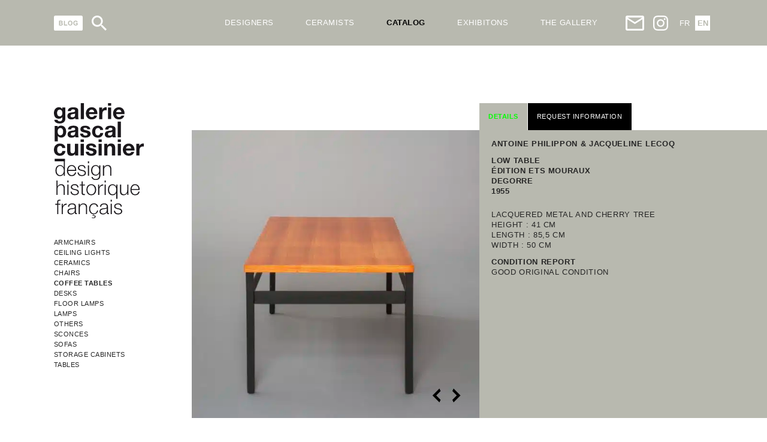

--- FILE ---
content_type: text/html; charset=UTF-8
request_url: https://galeriepascalcuisinier.com/en/catalog/coffee-tables/low-table/
body_size: 22975
content:
<!DOCTYPE html>
<html xmlns="http://www.w3.org/1999/xhtml" lang="en-US">
<head>
    <meta charset="UTF-8" />
    <meta name="viewport" content="width=device-width, initial-scale=1, maximum-scale=1">
    <meta name="apple-mobile-web-app-capable" content="yes">
    <meta name="mobile-web-app-capable" content="yes">
    <meta name="format-detection" content="telephone=no">
    <meta http-equiv="X-UA-Compatible" content="IE=edge">
    <link rel="apple-touch-icon" sizes="180x180" href="/apple-touch-icon.png">
    <link rel="icon" type="image/png" sizes="32x32" href="/favicon-32x32.png">
    <link rel="icon" type="image/png" sizes="16x16" href="/favicon-16x16.png">
    <link rel="manifest" href="/site.webmanifest">
    <link rel="mask-icon" href="/safari-pinned-tab.svg" color="#5bbad5">
    <meta name="msapplication-TileColor" content="#da532c">
    <meta name="theme-color" content="#ffffff">
    <meta name='robots' content='index, follow, max-image-preview:large, max-snippet:-1, max-video-preview:-1' />
	<style>img:is([sizes="auto" i], [sizes^="auto," i]) { contain-intrinsic-size: 3000px 1500px }</style>
	<link rel="alternate" href="https://galeriepascalcuisinier.com/catalogue/tables-basses/low-table/" hreflang="fr" />
<link rel="alternate" href="https://galeriepascalcuisinier.com/en/catalog/coffee-tables/low-table/" hreflang="en" />

	<!-- This site is optimized with the Yoast SEO plugin v26.5 - https://yoast.com/wordpress/plugins/seo/ -->
	<title>Low table - Galerie Pascal Cuisinier</title>
	<link rel="canonical" href="https://galeriepascalcuisinier.com/en/catalog/coffee-tables/low-table/" />
	<meta property="og:locale" content="en_US" />
	<meta property="og:locale:alternate" content="fr_FR" />
	<meta property="og:type" content="article" />
	<meta property="og:title" content="Low table - Galerie Pascal Cuisinier" />
	<meta property="og:url" content="https://galeriepascalcuisinier.com/en/catalog/coffee-tables/low-table/" />
	<meta property="og:site_name" content="Galerie Pascal Cuisinier" />
	<meta property="article:modified_time" content="2021-06-03T14:52:00+00:00" />
	<meta property="og:image" content="https://galeriepascalcuisinier.com/assets/uploads/2020/04/philippon-lecoq-table-basse-moureaux-face-scaled.jpeg" />
	<meta property="og:image:width" content="1815" />
	<meta property="og:image:height" content="2560" />
	<meta property="og:image:type" content="image/jpeg" />
	<meta name="twitter:card" content="summary_large_image" />
	<script type="application/ld+json" class="yoast-schema-graph">{"@context":"https://schema.org","@graph":[{"@type":"WebPage","@id":"https://galeriepascalcuisinier.com/en/catalog/coffee-tables/low-table/","url":"https://galeriepascalcuisinier.com/en/catalog/coffee-tables/low-table/","name":"Low table - Galerie Pascal Cuisinier","isPartOf":{"@id":"https://galeriepascalcuisinier.com/en/#website"},"primaryImageOfPage":{"@id":"https://galeriepascalcuisinier.com/en/catalog/coffee-tables/low-table/#primaryimage"},"image":{"@id":"https://galeriepascalcuisinier.com/en/catalog/coffee-tables/low-table/#primaryimage"},"thumbnailUrl":"https://galeriepascalcuisinier.com/assets/uploads/2020/04/philippon-lecoq-table-basse-moureaux-face-scaled.jpeg","datePublished":"2020-04-29T13:53:51+00:00","dateModified":"2021-06-03T14:52:00+00:00","breadcrumb":{"@id":"https://galeriepascalcuisinier.com/en/catalog/coffee-tables/low-table/#breadcrumb"},"inLanguage":"en-US","potentialAction":[{"@type":"ReadAction","target":["https://galeriepascalcuisinier.com/en/catalog/coffee-tables/low-table/"]}]},{"@type":"ImageObject","inLanguage":"en-US","@id":"https://galeriepascalcuisinier.com/en/catalog/coffee-tables/low-table/#primaryimage","url":"https://galeriepascalcuisinier.com/assets/uploads/2020/04/philippon-lecoq-table-basse-moureaux-face-scaled.jpeg","contentUrl":"https://galeriepascalcuisinier.com/assets/uploads/2020/04/philippon-lecoq-table-basse-moureaux-face-scaled.jpeg","width":1815,"height":2560,"caption":"PHILIPPON LECOQ table basse moureaux"},{"@type":"BreadcrumbList","@id":"https://galeriepascalcuisinier.com/en/catalog/coffee-tables/low-table/#breadcrumb","itemListElement":[{"@type":"ListItem","position":1,"name":"Homepage","item":"https://galeriepascalcuisinier.com/en/"},{"@type":"ListItem","position":2,"name":"Catalogue","item":"https://galeriepascalcuisinier.com/en/catalog/"},{"@type":"ListItem","position":3,"name":"Low table"}]},{"@type":"WebSite","@id":"https://galeriepascalcuisinier.com/en/#website","url":"https://galeriepascalcuisinier.com/en/","name":"Galerie Pascal Cuisinier","description":"Design Historique Français","potentialAction":[{"@type":"SearchAction","target":{"@type":"EntryPoint","urlTemplate":"https://galeriepascalcuisinier.com/en/?s={search_term_string}"},"query-input":{"@type":"PropertyValueSpecification","valueRequired":true,"valueName":"search_term_string"}}],"inLanguage":"en-US"}]}</script>
	<!-- / Yoast SEO plugin. -->



<link rel='stylesheet' id='wp-block-library-css' href='https://galeriepascalcuisinier.com/yoursi/wp-includes/css/dist/block-library/style.min.css?ver=6.8.3' type='text/css' media='all' />
<style id='classic-theme-styles-inline-css' type='text/css'>
/*! This file is auto-generated */
.wp-block-button__link{color:#fff;background-color:#32373c;border-radius:9999px;box-shadow:none;text-decoration:none;padding:calc(.667em + 2px) calc(1.333em + 2px);font-size:1.125em}.wp-block-file__button{background:#32373c;color:#fff;text-decoration:none}
</style>
<style id='global-styles-inline-css' type='text/css'>
:root{--wp--preset--aspect-ratio--square: 1;--wp--preset--aspect-ratio--4-3: 4/3;--wp--preset--aspect-ratio--3-4: 3/4;--wp--preset--aspect-ratio--3-2: 3/2;--wp--preset--aspect-ratio--2-3: 2/3;--wp--preset--aspect-ratio--16-9: 16/9;--wp--preset--aspect-ratio--9-16: 9/16;--wp--preset--color--black: #000000;--wp--preset--color--cyan-bluish-gray: #abb8c3;--wp--preset--color--white: #ffffff;--wp--preset--color--pale-pink: #f78da7;--wp--preset--color--vivid-red: #cf2e2e;--wp--preset--color--luminous-vivid-orange: #ff6900;--wp--preset--color--luminous-vivid-amber: #fcb900;--wp--preset--color--light-green-cyan: #7bdcb5;--wp--preset--color--vivid-green-cyan: #00d084;--wp--preset--color--pale-cyan-blue: #8ed1fc;--wp--preset--color--vivid-cyan-blue: #0693e3;--wp--preset--color--vivid-purple: #9b51e0;--wp--preset--gradient--vivid-cyan-blue-to-vivid-purple: linear-gradient(135deg,rgba(6,147,227,1) 0%,rgb(155,81,224) 100%);--wp--preset--gradient--light-green-cyan-to-vivid-green-cyan: linear-gradient(135deg,rgb(122,220,180) 0%,rgb(0,208,130) 100%);--wp--preset--gradient--luminous-vivid-amber-to-luminous-vivid-orange: linear-gradient(135deg,rgba(252,185,0,1) 0%,rgba(255,105,0,1) 100%);--wp--preset--gradient--luminous-vivid-orange-to-vivid-red: linear-gradient(135deg,rgba(255,105,0,1) 0%,rgb(207,46,46) 100%);--wp--preset--gradient--very-light-gray-to-cyan-bluish-gray: linear-gradient(135deg,rgb(238,238,238) 0%,rgb(169,184,195) 100%);--wp--preset--gradient--cool-to-warm-spectrum: linear-gradient(135deg,rgb(74,234,220) 0%,rgb(151,120,209) 20%,rgb(207,42,186) 40%,rgb(238,44,130) 60%,rgb(251,105,98) 80%,rgb(254,248,76) 100%);--wp--preset--gradient--blush-light-purple: linear-gradient(135deg,rgb(255,206,236) 0%,rgb(152,150,240) 100%);--wp--preset--gradient--blush-bordeaux: linear-gradient(135deg,rgb(254,205,165) 0%,rgb(254,45,45) 50%,rgb(107,0,62) 100%);--wp--preset--gradient--luminous-dusk: linear-gradient(135deg,rgb(255,203,112) 0%,rgb(199,81,192) 50%,rgb(65,88,208) 100%);--wp--preset--gradient--pale-ocean: linear-gradient(135deg,rgb(255,245,203) 0%,rgb(182,227,212) 50%,rgb(51,167,181) 100%);--wp--preset--gradient--electric-grass: linear-gradient(135deg,rgb(202,248,128) 0%,rgb(113,206,126) 100%);--wp--preset--gradient--midnight: linear-gradient(135deg,rgb(2,3,129) 0%,rgb(40,116,252) 100%);--wp--preset--font-size--small: 13px;--wp--preset--font-size--medium: 20px;--wp--preset--font-size--large: 36px;--wp--preset--font-size--x-large: 42px;--wp--preset--spacing--20: 0.44rem;--wp--preset--spacing--30: 0.67rem;--wp--preset--spacing--40: 1rem;--wp--preset--spacing--50: 1.5rem;--wp--preset--spacing--60: 2.25rem;--wp--preset--spacing--70: 3.38rem;--wp--preset--spacing--80: 5.06rem;--wp--preset--shadow--natural: 6px 6px 9px rgba(0, 0, 0, 0.2);--wp--preset--shadow--deep: 12px 12px 50px rgba(0, 0, 0, 0.4);--wp--preset--shadow--sharp: 6px 6px 0px rgba(0, 0, 0, 0.2);--wp--preset--shadow--outlined: 6px 6px 0px -3px rgba(255, 255, 255, 1), 6px 6px rgba(0, 0, 0, 1);--wp--preset--shadow--crisp: 6px 6px 0px rgba(0, 0, 0, 1);}:where(.is-layout-flex){gap: 0.5em;}:where(.is-layout-grid){gap: 0.5em;}body .is-layout-flex{display: flex;}.is-layout-flex{flex-wrap: wrap;align-items: center;}.is-layout-flex > :is(*, div){margin: 0;}body .is-layout-grid{display: grid;}.is-layout-grid > :is(*, div){margin: 0;}:where(.wp-block-columns.is-layout-flex){gap: 2em;}:where(.wp-block-columns.is-layout-grid){gap: 2em;}:where(.wp-block-post-template.is-layout-flex){gap: 1.25em;}:where(.wp-block-post-template.is-layout-grid){gap: 1.25em;}.has-black-color{color: var(--wp--preset--color--black) !important;}.has-cyan-bluish-gray-color{color: var(--wp--preset--color--cyan-bluish-gray) !important;}.has-white-color{color: var(--wp--preset--color--white) !important;}.has-pale-pink-color{color: var(--wp--preset--color--pale-pink) !important;}.has-vivid-red-color{color: var(--wp--preset--color--vivid-red) !important;}.has-luminous-vivid-orange-color{color: var(--wp--preset--color--luminous-vivid-orange) !important;}.has-luminous-vivid-amber-color{color: var(--wp--preset--color--luminous-vivid-amber) !important;}.has-light-green-cyan-color{color: var(--wp--preset--color--light-green-cyan) !important;}.has-vivid-green-cyan-color{color: var(--wp--preset--color--vivid-green-cyan) !important;}.has-pale-cyan-blue-color{color: var(--wp--preset--color--pale-cyan-blue) !important;}.has-vivid-cyan-blue-color{color: var(--wp--preset--color--vivid-cyan-blue) !important;}.has-vivid-purple-color{color: var(--wp--preset--color--vivid-purple) !important;}.has-black-background-color{background-color: var(--wp--preset--color--black) !important;}.has-cyan-bluish-gray-background-color{background-color: var(--wp--preset--color--cyan-bluish-gray) !important;}.has-white-background-color{background-color: var(--wp--preset--color--white) !important;}.has-pale-pink-background-color{background-color: var(--wp--preset--color--pale-pink) !important;}.has-vivid-red-background-color{background-color: var(--wp--preset--color--vivid-red) !important;}.has-luminous-vivid-orange-background-color{background-color: var(--wp--preset--color--luminous-vivid-orange) !important;}.has-luminous-vivid-amber-background-color{background-color: var(--wp--preset--color--luminous-vivid-amber) !important;}.has-light-green-cyan-background-color{background-color: var(--wp--preset--color--light-green-cyan) !important;}.has-vivid-green-cyan-background-color{background-color: var(--wp--preset--color--vivid-green-cyan) !important;}.has-pale-cyan-blue-background-color{background-color: var(--wp--preset--color--pale-cyan-blue) !important;}.has-vivid-cyan-blue-background-color{background-color: var(--wp--preset--color--vivid-cyan-blue) !important;}.has-vivid-purple-background-color{background-color: var(--wp--preset--color--vivid-purple) !important;}.has-black-border-color{border-color: var(--wp--preset--color--black) !important;}.has-cyan-bluish-gray-border-color{border-color: var(--wp--preset--color--cyan-bluish-gray) !important;}.has-white-border-color{border-color: var(--wp--preset--color--white) !important;}.has-pale-pink-border-color{border-color: var(--wp--preset--color--pale-pink) !important;}.has-vivid-red-border-color{border-color: var(--wp--preset--color--vivid-red) !important;}.has-luminous-vivid-orange-border-color{border-color: var(--wp--preset--color--luminous-vivid-orange) !important;}.has-luminous-vivid-amber-border-color{border-color: var(--wp--preset--color--luminous-vivid-amber) !important;}.has-light-green-cyan-border-color{border-color: var(--wp--preset--color--light-green-cyan) !important;}.has-vivid-green-cyan-border-color{border-color: var(--wp--preset--color--vivid-green-cyan) !important;}.has-pale-cyan-blue-border-color{border-color: var(--wp--preset--color--pale-cyan-blue) !important;}.has-vivid-cyan-blue-border-color{border-color: var(--wp--preset--color--vivid-cyan-blue) !important;}.has-vivid-purple-border-color{border-color: var(--wp--preset--color--vivid-purple) !important;}.has-vivid-cyan-blue-to-vivid-purple-gradient-background{background: var(--wp--preset--gradient--vivid-cyan-blue-to-vivid-purple) !important;}.has-light-green-cyan-to-vivid-green-cyan-gradient-background{background: var(--wp--preset--gradient--light-green-cyan-to-vivid-green-cyan) !important;}.has-luminous-vivid-amber-to-luminous-vivid-orange-gradient-background{background: var(--wp--preset--gradient--luminous-vivid-amber-to-luminous-vivid-orange) !important;}.has-luminous-vivid-orange-to-vivid-red-gradient-background{background: var(--wp--preset--gradient--luminous-vivid-orange-to-vivid-red) !important;}.has-very-light-gray-to-cyan-bluish-gray-gradient-background{background: var(--wp--preset--gradient--very-light-gray-to-cyan-bluish-gray) !important;}.has-cool-to-warm-spectrum-gradient-background{background: var(--wp--preset--gradient--cool-to-warm-spectrum) !important;}.has-blush-light-purple-gradient-background{background: var(--wp--preset--gradient--blush-light-purple) !important;}.has-blush-bordeaux-gradient-background{background: var(--wp--preset--gradient--blush-bordeaux) !important;}.has-luminous-dusk-gradient-background{background: var(--wp--preset--gradient--luminous-dusk) !important;}.has-pale-ocean-gradient-background{background: var(--wp--preset--gradient--pale-ocean) !important;}.has-electric-grass-gradient-background{background: var(--wp--preset--gradient--electric-grass) !important;}.has-midnight-gradient-background{background: var(--wp--preset--gradient--midnight) !important;}.has-small-font-size{font-size: var(--wp--preset--font-size--small) !important;}.has-medium-font-size{font-size: var(--wp--preset--font-size--medium) !important;}.has-large-font-size{font-size: var(--wp--preset--font-size--large) !important;}.has-x-large-font-size{font-size: var(--wp--preset--font-size--x-large) !important;}
:where(.wp-block-post-template.is-layout-flex){gap: 1.25em;}:where(.wp-block-post-template.is-layout-grid){gap: 1.25em;}
:where(.wp-block-columns.is-layout-flex){gap: 2em;}:where(.wp-block-columns.is-layout-grid){gap: 2em;}
:root :where(.wp-block-pullquote){font-size: 1.5em;line-height: 1.6;}
</style>
<link data-minify="1" rel='stylesheet' id='dashicons-css' href='https://galeriepascalcuisinier.com/assets/cache/min/1/yoursi/wp-includes/css/dashicons.min.css?ver=1768744208' type='text/css' media='all' />
<link data-minify="1" rel='stylesheet' id='reset-css' href='https://galeriepascalcuisinier.com/assets/cache/min/1/assets/uploads/wp-less/french-design/css/reset-e5b56a4498.css?ver=1768225808' type='text/css' media='all' />
<link data-minify="1" rel='stylesheet' id='french-design-css' href='https://galeriepascalcuisinier.com/assets/cache/min/1/assets/uploads/wp-less/french-design/css/french-design-baf0b9f1ce.css?ver=1768744208' type='text/css' media='all' />
<link data-minify="1" rel='stylesheet' id='single-css' href='https://galeriepascalcuisinier.com/assets/cache/min/1/assets/uploads/wp-less/french-design/css/single-f5b7304e06.css?ver=1768744208' type='text/css' media='all' />
<link data-minify="1" rel='stylesheet' id='sib-front-css-css' href='https://galeriepascalcuisinier.com/assets/cache/min/1/assets/plugins/mailin/css/mailin-front.css?ver=1768744208' type='text/css' media='all' />
<script type="text/javascript" src="https://galeriepascalcuisinier.com/yoursi/wp-includes/js/jquery/jquery.min.js?ver=3.7.1" id="jquery-core-js"></script>
<script type="text/javascript" src="https://galeriepascalcuisinier.com/yoursi/wp-includes/js/jquery/jquery-migrate.min.js?ver=3.4.1" id="jquery-migrate-js"></script>
<script type="text/javascript" id="sib-front-js-js-extra">
/* <![CDATA[ */
var sibErrMsg = {"invalidMail":"Please fill out valid email address","requiredField":"Please fill out required fields","invalidDateFormat":"Please fill out valid date format","invalidSMSFormat":"Please fill out valid phone number"};
var ajax_sib_front_object = {"ajax_url":"https:\/\/galeriepascalcuisinier.com\/yoursi\/wp-admin\/admin-ajax.php","ajax_nonce":"f8e6d28b80","flag_url":"https:\/\/galeriepascalcuisinier.com\/assets\/plugins\/mailin\/img\/flags\/"};
/* ]]> */
</script>
<script data-minify="1" type="text/javascript" src="https://galeriepascalcuisinier.com/assets/cache/min/1/assets/plugins/mailin/js/mailin-front.js?ver=1760000922" id="sib-front-js-js"></script>
<link rel="https://api.w.org/" href="https://galeriepascalcuisinier.com/wp-json/" /><link rel="alternate" title="JSON" type="application/json" href="https://galeriepascalcuisinier.com/wp-json/wp/v2/catalogue/414" />
	<link rel='dns-prefetch' href='//www.googletagmanager.com'>
	
	<script>(function(w,d,s,l,i){w[l]=w[l]||[];w[l].push({'gtm.start':
new Date().getTime(),event:'gtm.js'});var f=d.getElementsByTagName(s)[0],
j=d.createElement(s),dl=l!='dataLayer'?'&l='+l:'';j.async=true;j.src=
'//www.googletagmanager.com/gtm.js?id='+i+dl;f.parentNode.insertBefore(j,f);
})(window,document,'script','dataLayer','GTM-P55L6TC');</script>
 
<meta name="generator" content="WP Rocket 3.20.0.2" data-wpr-features="wpr_minify_js wpr_minify_css wpr_preload_links wpr_desktop" /></head>


<body id="body" class="wp-singular catalogue-template-default single single-catalogue postid-414 wp-theme-french-design">
    <noscript><iframe src="https://www.googletagmanager.com/ns.html?id=GTM-P55L6TC" height="0" width="0" style="display:none;visibility:hidden"></iframe></noscript>
    <div data-rocket-location-hash="93b9c55a76db46220508acbe442d05f2" class="container">
    <header data-rocket-location-hash="376287218b6ead3b5b6fc67b7e0c0376">
        <div data-rocket-location-hash="0322d710534c4d5fb4dc587b04b9c0b1" class="wrapper">
            <div class="header">
                <div class="part-left">
                    <div class="blog ico-header">
                        <a href="https://galeriepascalcuisinier.com/en/blog/" title="BLOG">
                            <svg xmlns="http://www.w3.org/2000/svg" viewBox="0 0 60.01 30.74"><defs><style>.blog-bg{fill:#fff;}.text{fill:#B8B9AF;}</style></defs><g id="b664e259-737f-44e5-b3b6-750e08b285b7" data-name="Calque 2"><g id="a26c7747-2fe6-44a0-8f0d-1fef646f3b55" data-name="Calque 1"><rect class="blog-bg" width="60.01" height="30.74" rx="3.19"/><path class="text" d="M10.48,10.55h3.85a11.51,11.51,0,0,1,1.71.1,2.45,2.45,0,0,1,1,.4,2.48,2.48,0,0,1,.74.8,2.17,2.17,0,0,1,.3,1.13,2.2,2.2,0,0,1-.37,1.24,2.25,2.25,0,0,1-1,.85,2.57,2.57,0,0,1,1.35.87,2.35,2.35,0,0,1,.47,1.45,2.78,2.78,0,0,1-.31,1.28,2.45,2.45,0,0,1-.83,1,2.76,2.76,0,0,1-1.3.46c-.33,0-1.11.06-2.35.07H10.48Zm1.95,1.61v2.23H13.7c.76,0,1.23,0,1.41,0A1.28,1.28,0,0,0,15.9,14a1,1,0,0,0,.29-.76,1,1,0,0,0-1-1.06c-.2,0-.75,0-1.66,0Zm0,3.83v2.57h1.8a8.63,8.63,0,0,0,1.33-.06,1.21,1.21,0,0,0,.71-.38,1.19,1.19,0,0,0,.27-.82,1.23,1.23,0,0,0-.21-.73,1.17,1.17,0,0,0-.61-.44A6.19,6.19,0,0,0,14,16Z"/><path class="text" d="M20.91,20.19V10.63h1.94v7.93h4.84v1.63Z"/><path class="text" d="M29.34,15.43A6,6,0,0,1,29.78,13a4.52,4.52,0,0,1,.89-1.32,3.82,3.82,0,0,1,1.25-.87A5.34,5.34,0,0,1,34,10.39a4.53,4.53,0,0,1,3.41,1.32,5.08,5.08,0,0,1,1.28,3.67A5.06,5.06,0,0,1,37.41,19,4.48,4.48,0,0,1,34,20.35,4.57,4.57,0,0,1,30.6,19,5,5,0,0,1,29.34,15.43Zm2-.07a3.57,3.57,0,0,0,.76,2.48,2.58,2.58,0,0,0,3.82,0,3.67,3.67,0,0,0,.75-2.51,3.57,3.57,0,0,0-.73-2.47A2.42,2.42,0,0,0,34,12.05a2.46,2.46,0,0,0-1.93.83A3.59,3.59,0,0,0,31.34,15.36Z"/><path class="text" d="M45.34,16.65V15h4.19v3.84a5.4,5.4,0,0,1-1.77,1,6.49,6.49,0,0,1-2.35.45,5.32,5.32,0,0,1-2.64-.63,4.06,4.06,0,0,1-1.68-1.82,5.79,5.79,0,0,1-.57-2.56,5.55,5.55,0,0,1,.63-2.68A4.27,4.27,0,0,1,43,10.87a5,5,0,0,1,2.3-.48,4.64,4.64,0,0,1,2.81.75,3.4,3.4,0,0,1,1.29,2.08l-1.93.36a2.06,2.06,0,0,0-.76-1.12,2.37,2.37,0,0,0-1.41-.41,2.61,2.61,0,0,0-2,.81,3.42,3.42,0,0,0-.76,2.4,3.76,3.76,0,0,0,.77,2.57,2.54,2.54,0,0,0,2,.86,3.36,3.36,0,0,0,1.23-.24,4.35,4.35,0,0,0,1.05-.58V16.65Z"/></g></g></svg>                        </a>
                    </div>
                    <div class="search ico-header">
                        <svg xmlns="http://www.w3.org/2000/svg" viewBox="0 0 60 60"><defs><style>.fba90693-7e1c-4736-87ba-2e5c4a64c7d0{fill:#fff;}</style></defs><g id="fcc4d79e-6c9c-4b8b-bedb-616339383295" data-name="Calque 2"><g id="f83c9e30-0edd-448d-a565-9953fbd5b6ec" data-name="Calque 1"><path class="fba90693-7e1c-4736-87ba-2e5c4a64c7d0" d="M42.88,37.74H40.17l-1-.93a22.34,22.34,0,1,0-2.4,2.4l.93,1v2.71L54.89,60,60,54.89Zm-20.58,0A15.44,15.44,0,1,1,37.74,22.3,15.42,15.42,0,0,1,22.3,37.74"/></g></g></svg>                    </div>


                    <div class="burger ico-header">
                        <!-- Generator: Adobe Illustrator 19.0.0, SVG Export Plug-In . SVG Version: 6.00 Build 0)  -->
<svg version="1.1" id="Capa_1" xmlns="http://www.w3.org/2000/svg" xmlns:xlink="http://www.w3.org/1999/xlink" x="0px" y="0px"
	 viewBox="0 0 384 384" style="enable-background:new 0 0 384 384;" xml:space="preserve">
<g>
	<g>
		<g>
			<rect x="0" y="277.333" width="384" height="42.667"/>
			<rect x="0" y="170.667" width="384" height="42.667"/>
			<rect x="0" y="64" width="384" height="42.667"/>
		</g>
	</g>
</g>
</svg>
                    </div>
                </div>
                
                <form role="search" method="get" class="search-form hidden" action="https://galeriepascalcuisinier.com/en/">
                   <input type="search" class="search-field"
                            placeholder="Search ..."
                            value="" name="s" />

                </form>
     

                <nav class="menu-en-header-nav-container"><ul id="menu-en-header-nav" class="menu"><li id="menu-item-6103" class="is_mobile menu-item menu-item-type-custom menu-item-object-custom menu-item-6103"><a href="/">< Homepage</a></li>
<li id="menu-item-448" class="vert menu-item menu-item-type-post_type_archive menu-item-object-designer menu-item-has-children menu-item-448"><a href="https://galeriepascalcuisinier.com/en/designer/">Designers</a>
<ul class="sub-menu">
	<li id="menu-item-5742" class="menu-item menu-item-type-post_type menu-item-object-designer menu-item-5742"><a href="https://galeriepascalcuisinier.com/en/designer/janine-abraham-dirk-jan-rol/">J. Abraham &#038; D. Jan Rol</a></li>
	<li id="menu-item-5743" class="menu-item menu-item-type-post_type menu-item-object-designer menu-item-5743"><a href="https://galeriepascalcuisinier.com/en/designer/rene-jean-caillette/">René-Jean Caillette</a></li>
	<li id="menu-item-5744" class="menu-item menu-item-type-post_type menu-item-object-designer menu-item-5744"><a href="https://galeriepascalcuisinier.com/en/designer/robert-mathieu/">Robert Mathieu</a></li>
	<li id="menu-item-5751" class="menu-item menu-item-type-post_type menu-item-object-designer menu-item-5751"><a href="https://galeriepascalcuisinier.com/en/designer/pierre-guarriche/">Pierre Guariche</a></li>
	<li id="menu-item-5745" class="menu-item menu-item-type-post_type menu-item-object-designer menu-item-5745"><a href="https://galeriepascalcuisinier.com/en/designer/andre-monpoix/">André Monpoix</a></li>
	<li id="menu-item-449" class="menu-item menu-item-type-post_type menu-item-object-designer menu-item-449"><a href="https://galeriepascalcuisinier.com/en/designer/alain-richard/">Alain Richard</a></li>
	<li id="menu-item-5748" class="menu-item menu-item-type-post_type menu-item-object-designer menu-item-5748"><a href="https://galeriepascalcuisinier.com/en/designer/jacques-biny/">Jacques Biny</a></li>
	<li id="menu-item-5747" class="menu-item menu-item-type-post_type menu-item-object-designer menu-item-5747"><a href="https://galeriepascalcuisinier.com/en/designer/antoine-philippon-and-jacqueline-lecoq/">A. Philippon &#038; J. Lecoq</a></li>
	<li id="menu-item-5750" class="menu-item menu-item-type-post_type menu-item-object-designer menu-item-5750"><a href="https://galeriepascalcuisinier.com/en/designer/michel-mortier/">Michel Mortier</a></li>
	<li id="menu-item-5746" class="menu-item menu-item-type-post_type menu-item-object-designer menu-item-5746"><a href="https://galeriepascalcuisinier.com/en/designer/andre-simard/">André Simard</a></li>
	<li id="menu-item-5749" class="menu-item menu-item-type-post_type menu-item-object-designer menu-item-5749"><a href="https://galeriepascalcuisinier.com/en/designer/joseph-andre-motte/">Joseph-André Motte</a></li>
	<li id="menu-item-4970" class="menu-item menu-item-type-post_type_archive menu-item-object-designer menu-item-4970"><a href="https://galeriepascalcuisinier.com/en/designer/">All designers</a></li>
</ul>
</li>
<li id="menu-item-7243" class="menu-item menu-item-type-post_type_archive menu-item-object-ceramist menu-item-has-children menu-item-7243"><a href="https://galeriepascalcuisinier.com/en/ceramist/">Ceramists</a>
<ul class="sub-menu">
	<li id="menu-item-7504" class="menu-item menu-item-type-post_type menu-item-object-ceramist menu-item-7504"><a href="https://galeriepascalcuisinier.com/en/ceramist/les-2-potiers/">Les 2 Potiers</a></li>
	<li id="menu-item-7502" class="menu-item menu-item-type-post_type menu-item-object-ceramist menu-item-7502"><a href="https://galeriepascalcuisinier.com/en/ceramist/jacques-blin/">Jacques Blin</a></li>
	<li id="menu-item-7507" class="menu-item menu-item-type-post_type menu-item-object-ceramist menu-item-7507"><a href="https://galeriepascalcuisinier.com/en/ceramist/robert-deblander/">Robert Deblander</a></li>
	<li id="menu-item-7498" class="menu-item menu-item-type-post_type menu-item-object-ceramist menu-item-7498"><a href="https://galeriepascalcuisinier.com/en/ceramist/barbara-delfosse/">Barbara Delfosse</a></li>
	<li id="menu-item-7506" class="menu-item menu-item-type-post_type menu-item-object-ceramist menu-item-7506"><a href="https://galeriepascalcuisinier.com/en/ceramist/pierre-digan/">Pierre Digan</a></li>
	<li id="menu-item-7499" class="menu-item menu-item-type-post_type menu-item-object-ceramist menu-item-7499"><a href="https://galeriepascalcuisinier.com/ceramiste/elisabeth-joulia/">Elisabeth Joulia</a></li>
	<li id="menu-item-7505" class="menu-item menu-item-type-post_type menu-item-object-ceramist menu-item-7505"><a href="https://galeriepascalcuisinier.com/en/ceramist/michel-leveque/">Michel Lévêque</a></li>
	<li id="menu-item-7508" class="menu-item menu-item-type-post_type menu-item-object-ceramist menu-item-7508"><a href="https://galeriepascalcuisinier.com/ceramiste/yves-mohy/">Yves Mohy</a></li>
	<li id="menu-item-7501" class="menu-item menu-item-type-post_type menu-item-object-ceramist menu-item-7501"><a href="https://galeriepascalcuisinier.com/ceramiste/jacques-dani-ruelland/">J&#038;D Ruelland</a></li>
	<li id="menu-item-7500" class="menu-item menu-item-type-post_type menu-item-object-ceramist menu-item-7500"><a href="https://galeriepascalcuisinier.com/ceramiste/gustave-tiffoche/">Gustave Tiffoche</a></li>
	<li id="menu-item-7503" class="menu-item menu-item-type-post_type menu-item-object-ceramist menu-item-7503"><a href="https://galeriepascalcuisinier.com/en/ceramist/la-borne-france/">La Borne (France)</a></li>
	<li id="menu-item-7245" class="menu-item menu-item-type-post_type_archive menu-item-object-ceramist menu-item-7245"><a href="https://galeriepascalcuisinier.com/en/ceramist/">All ceramists</a></li>
</ul>
</li>
<li id="menu-item-440" class="cyan menu-item menu-item-type-post_type_archive menu-item-object-catalogue menu-item-has-children current-menu-ancestor menu-item-440"><a href="https://galeriepascalcuisinier.com/en/catalog/">CATALOG</a>
<ul class="sub-menu">
	<li id="menu-item-6045" class="menu-item menu-item-type-taxonomy menu-item-object-catalogue_category menu-item-6045"><a href="https://galeriepascalcuisinier.com/en/catalog/armchairs/">Armchairs</a></li>
	<li id="menu-item-6050" class="menu-item menu-item-type-taxonomy menu-item-object-catalogue_category menu-item-6050"><a href="https://galeriepascalcuisinier.com/en/catalog/ceiling-lights/">Ceiling lights</a></li>
	<li id="menu-item-7244" class="menu-item menu-item-type-taxonomy menu-item-object-catalogue_category menu-item-7244"><a href="https://galeriepascalcuisinier.com/en/catalog/ceramics/">Ceramics</a></li>
	<li id="menu-item-6047" class="menu-item menu-item-type-taxonomy menu-item-object-catalogue_category menu-item-6047"><a href="https://galeriepascalcuisinier.com/en/catalog/chairs/">Chairs</a></li>
	<li id="menu-item-6052" class="menu-item menu-item-type-taxonomy menu-item-object-catalogue_category menu-item-6052"><a href="https://galeriepascalcuisinier.com/en/catalog/desks/">Desks</a></li>
	<li id="menu-item-6049" class="menu-item menu-item-type-taxonomy menu-item-object-catalogue_category menu-item-6049"><a href="https://galeriepascalcuisinier.com/en/catalog/floor-lamps/">Floor lamps</a></li>
	<li id="menu-item-6053" class="menu-item menu-item-type-taxonomy menu-item-object-catalogue_category menu-item-6053"><a href="https://galeriepascalcuisinier.com/en/catalog/lamps/">Lamps</a></li>
	<li id="menu-item-6055" class="menu-item menu-item-type-taxonomy menu-item-object-catalogue_category menu-item-6055"><a href="https://galeriepascalcuisinier.com/en/catalog/sconces/">Sconces</a></li>
	<li id="menu-item-6056" class="menu-item menu-item-type-taxonomy menu-item-object-catalogue_category menu-item-6056"><a href="https://galeriepascalcuisinier.com/en/catalog/sofas/">Sofas</a></li>
	<li id="menu-item-6067" class="menu-item menu-item-type-taxonomy menu-item-object-catalogue_category menu-item-6067"><a href="https://galeriepascalcuisinier.com/en/catalog/tables/">Tables</a></li>
	<li id="menu-item-6051" class="menu-item menu-item-type-taxonomy menu-item-object-catalogue_category current-catalogue-ancestor current-menu-parent current-catalogue-parent menu-item-6051"><a href="https://galeriepascalcuisinier.com/en/catalog/coffee-tables/">Coffee tables</a></li>
	<li id="menu-item-6057" class="menu-item menu-item-type-taxonomy menu-item-object-catalogue_category menu-item-6057"><a href="https://galeriepascalcuisinier.com/en/catalog/storage-cabinets/">Storage cabinets</a></li>
</ul>
</li>
<li id="menu-item-1010" class="magenta menu-item menu-item-type-post_type_archive menu-item-object-exposition menu-item-has-children menu-item-1010"><a href="https://galeriepascalcuisinier.com/en/exhibition/">Exhibitons</a>
<ul class="sub-menu">
	<li id="menu-item-10160" class="menu-item menu-item-type-post_type menu-item-object-exposition menu-item-10160"><a href="https://galeriepascalcuisinier.com/en/exhibition/2024/design-francais-1950-la-generation-des-jeunes-loups/">Design français 1950, La génération des jeunes loups</a></li>
	<li id="menu-item-5847" class="menu-item menu-item-type-post_type menu-item-object-exposition menu-item-5847"><a href="https://galeriepascalcuisinier.com/en/exhibition/2021/robert-mathieu-part2/">Robert Mathieu #Part II</a></li>
	<li id="menu-item-5836" class="menu-item menu-item-type-post_type menu-item-object-exposition menu-item-5836"><a href="https://galeriepascalcuisinier.com/en/exhibition/2017/abraham-rol/">Abraham &#038; Rol</a></li>
	<li id="menu-item-5835" class="menu-item menu-item-type-post_type menu-item-object-exposition menu-item-5835"><a href="https://galeriepascalcuisinier.com/en/exhibition/2017/a-r-p/">A.R.P.</a></li>
	<li id="menu-item-5838" class="menu-item menu-item-type-post_type menu-item-object-exposition menu-item-5838"><a href="https://galeriepascalcuisinier.com/en/exhibition/2015/jacques-biny-designer-producer/">Jacques Biny</a></li>
	<li id="menu-item-5843" class="menu-item menu-item-type-post_type menu-item-object-exposition menu-item-5843"><a href="https://galeriepascalcuisinier.com/en/exhibition/2016/rene-jean-caillette/">René-Jean Caillette</a></li>
	<li id="menu-item-5841" class="menu-item menu-item-type-post_type menu-item-object-exposition menu-item-5841"><a href="https://galeriepascalcuisinier.com/en/exhibition/2012/pierre-guariche/">Pierre Guariche</a></li>
	<li id="menu-item-5839" class="menu-item menu-item-type-post_type menu-item-object-exposition menu-item-5839"><a href="https://galeriepascalcuisinier.com/en/exhibition/2010/meubles-tv/">Meubles TV</a></li>
	<li id="menu-item-5840" class="menu-item menu-item-type-post_type menu-item-object-exposition menu-item-5840"><a href="https://galeriepascalcuisinier.com/en/exhibition/2016/michel-mortier/">Michel Mortier</a></li>
	<li id="menu-item-5842" class="menu-item menu-item-type-post_type menu-item-object-exposition menu-item-5842"><a href="https://galeriepascalcuisinier.com/en/exhibition/2016/pierre-paulin/">Pierre Paulin</a></li>
	<li id="menu-item-5837" class="menu-item menu-item-type-post_type menu-item-object-exposition menu-item-5837"><a href="https://galeriepascalcuisinier.com/en/exhibition/2009/alain-richard/">Alain Richard</a></li>
	<li id="menu-item-5752" class="menu-item menu-item-type-post_type_archive menu-item-object-exposition menu-item-5752"><a href="https://galeriepascalcuisinier.com/en/exhibition/">All Exhibitions</a></li>
</ul>
</li>
<li id="menu-item-3024" class="menu-item menu-item-type-post_type menu-item-object-page menu-item-has-children menu-item-3024"><a href="https://galeriepascalcuisinier.com/en/the-gallery/">The gallery</a>
<ul class="sub-menu">
	<li id="menu-item-5734" class="menu-item menu-item-type-post_type menu-item-object-page menu-item-5734"><a href="https://galeriepascalcuisinier.com/en/the-gallery/">The gallery</a></li>
	<li id="menu-item-5739" class="menu-item menu-item-type-post_type menu-item-object-page menu-item-5739"><a href="https://galeriepascalcuisinier.com/en/contact/">CONTACT</a></li>
	<li id="menu-item-5735" class="menu-item menu-item-type-post_type menu-item-object-page menu-item-5735"><a href="https://galeriepascalcuisinier.com/en/press-contact/">Press contact</a></li>
	<li id="menu-item-3026" class="menu-item menu-item-type-post_type_archive menu-item-object-presse menu-item-3026"><a href="https://galeriepascalcuisinier.com/en/press/">PRESS REVIEW</a></li>
	<li id="menu-item-3025" class="menu-item menu-item-type-post_type_archive menu-item-object-publication menu-item-3025"><a href="https://galeriepascalcuisinier.com/en/publication/">Publications</a></li>
</ul>
</li>
</ul></nav>
                <div class="newsletter ico-header">
                    <a href="https://galeriepascalcuisinier.com/en/contact/">
                        <svg xmlns="http://www.w3.org/2000/svg" viewBox="0 0 60 48"><g id="b333468d-48ee-49d4-a60b-634f64457815" data-name="Calque 2"><g id="bb88076c-ad9d-4668-a5c0-a3719f85689a" data-name="Calque 1"><path class="f353b066-d414-4cc3-8f17-748419f1dd14" d="M60,6a6,6,0,0,0-6-6H6A6,6,0,0,0,0,6V42a6,6,0,0,0,6,6H54a6,6,0,0,0,6-6ZM54,6,30,21,6,6Zm0,36H6V12L30,27,54,12Z"/></g></g></svg>                    </a>
                </div>


                <div class="social ico-header">
                    <a href="https://www.instagram.com/galeriepascalcuisinier/" target="_blank">
                        <svg xmlns="http://www.w3.org/2000/svg" viewBox="0 0 60 60.01"><defs><style>.a55221f3-51e1-4d91-a4ec-5e1a32e4737b{fill:#fff;}</style></defs><g id="af83f19e-43f4-4548-8a31-8a0c44793d1b" data-name="Calque 2"><g id="a3187af8-437f-4fc8-bae3-a6cb46eb2b34" data-name="Calque 1"><path class="a55221f3-51e1-4d91-a4ec-5e1a32e4737b" d="M30,5.41c8,0,9,0,12.12.17a16.61,16.61,0,0,1,5.58,1,10,10,0,0,1,5.69,5.7,16.59,16.59,0,0,1,1,5.57C54.56,21,54.6,22,54.6,30s0,9-.18,12.13a16.59,16.59,0,0,1-1,5.57,10,10,0,0,1-5.69,5.7,17.15,17.15,0,0,1-5.58,1C39,54.57,38,54.6,30,54.6s-9,0-12.12-.17a17.15,17.15,0,0,1-5.58-1,9.43,9.43,0,0,1-3.44-2.25A9.38,9.38,0,0,1,6.61,47.7a16.59,16.59,0,0,1-1-5.57C5.44,39,5.4,38,5.4,30s0-9,.18-12.12a16.59,16.59,0,0,1,1-5.57A9.38,9.38,0,0,1,8.86,8.86,9.43,9.43,0,0,1,12.3,6.61a16.61,16.61,0,0,1,5.58-1C21,5.44,22,5.41,30,5.41M30,0c-8.15,0-9.17,0-12.37.18a22.2,22.2,0,0,0-7.28,1.39A14.81,14.81,0,0,0,5,5a14.8,14.8,0,0,0-3.46,5.31A21.94,21.94,0,0,0,.18,17.63C0,20.83,0,21.86,0,30s0,9.18.18,12.37a22,22,0,0,0,1.39,7.29,15.33,15.33,0,0,0,8.78,8.77,21.91,21.91,0,0,0,7.28,1.4C20.83,60,21.85,60,30,60s9.17,0,12.37-.18a21.91,21.91,0,0,0,7.28-1.4,15.33,15.33,0,0,0,8.78-8.77,22,22,0,0,0,1.39-7.29C60,39.18,60,38.15,60,30s0-9.17-.18-12.37a21.94,21.94,0,0,0-1.39-7.28A14.8,14.8,0,0,0,55,5a14.81,14.81,0,0,0-5.32-3.47A22.2,22.2,0,0,0,42.37.18C39.17,0,38.15,0,30,0"/><path class="a55221f3-51e1-4d91-a4ec-5e1a32e4737b" d="M30,14.6A15.41,15.41,0,1,0,45.41,30,15.4,15.4,0,0,0,30,14.6M30,40A10,10,0,1,1,40,30,10,10,0,0,1,30,40"/><path class="a55221f3-51e1-4d91-a4ec-5e1a32e4737b" d="M49.61,14a3.6,3.6,0,1,1-3.6-3.6,3.6,3.6,0,0,1,3.6,3.6"/></g></g></svg>                    </a>
                </div>

                <ul class="language">
                    	<li class="lang-item lang-item-2 lang-item-fr lang-item-first"><a lang="fr-FR" hreflang="fr-FR" href="https://galeriepascalcuisinier.com/catalogue/tables-basses/low-table/">fr</a></li>
	<li class="lang-item lang-item-5 lang-item-en current-lang"><a lang="en-US" hreflang="en-US" href="https://galeriepascalcuisinier.com/en/catalog/coffee-tables/low-table/" aria-current="true">en</a></li>
                </ul>

            </div>
        </div>
    </header>

    <main data-rocket-location-hash="016c3bf74637f00508f34b0c76814a15" role="main">
        <div data-rocket-location-hash="9b821c72fad746128be13f802ec59ff7" class="wrapper">
            <div class="content-container">


 




<aside class="sidebar">
    <div class="identity">
    <a href="https://galeriepascalcuisinier.com/en" title="Galerie Pascal Cuisinier - Design Historique Français"><svg xmlns="http://www.w3.org/2000/svg" viewBox="0 0 83.34 106.42"><defs><style>.a{isolation:isolate;}.b{mix-blend-mode:multiply;}.c{fill:#1a171b;}</style></defs><g class="a"><g class="b"><path class="c" d="M2.45,65.86A3.81,3.81,0,0,0,3.8,67a4.36,4.36,0,0,0,1.9.4,3.81,3.81,0,0,0,1-.15,4.41,4.41,0,0,0,1-.42,3.71,3.71,0,0,0,.82-.66,2.56,2.56,0,0,0,.54-.85l0,0h.14v1.84h1V53.76H9.18v5.58H9v0a2.66,2.66,0,0,0-.53-.91,3.5,3.5,0,0,0-.78-.65,3.37,3.37,0,0,0-1-.4,4.08,4.08,0,0,0-1-.13,4.19,4.19,0,0,0-1.9.41,3.92,3.92,0,0,0-1.35,1.1,5,5,0,0,0-.8,1.62,7.44,7.44,0,0,0,0,3.9A4.91,4.91,0,0,0,2.45,65.86Zm.19-5.08a4.2,4.2,0,0,1,.57-1.35,3.12,3.12,0,0,1,1-1,2.81,2.81,0,0,1,1.48-.38,3.27,3.27,0,0,1,1.63.38,3.13,3.13,0,0,1,1.07,1A3.85,3.85,0,0,1,9,60.78a6.49,6.49,0,0,1,.18,1.51A6.43,6.43,0,0,1,9,63.8a3.77,3.77,0,0,1-.6,1.35,3.15,3.15,0,0,1-1.07,1,3.39,3.39,0,0,1-1.63.37,2.81,2.81,0,0,1-1.48-.38,3,3,0,0,1-1-1,4.1,4.1,0,0,1-.57-1.35,6.37,6.37,0,0,1-.19-1.51A6.51,6.51,0,0,1,2.64,60.78Z"/><path class="c" d="M13.16,65.86A3.69,3.69,0,0,0,14.5,67a4.58,4.58,0,0,0,2,.4,4.08,4.08,0,0,0,2.81-.89A4.71,4.71,0,0,0,20.63,64H19.57a3.68,3.68,0,0,1-1,1.8,3,3,0,0,1-2.08.69A2.82,2.82,0,0,1,15,66.13a3.3,3.3,0,0,1-1-.92A3.69,3.69,0,0,1,13.38,64a5.4,5.4,0,0,1-.18-1.35v-.06h7.48a7.8,7.8,0,0,0-.18-1.93,5.09,5.09,0,0,0-.74-1.73,3.77,3.77,0,0,0-3.29-1.68,4.23,4.23,0,0,0-2,.43,4,4,0,0,0-1.35,1.15,5.32,5.32,0,0,0-.77,1.63,7,7,0,0,0-.25,1.87,7.29,7.29,0,0,0,.25,1.95A4.86,4.86,0,0,0,13.16,65.86Zm0-4.25a5.82,5.82,0,0,1,.31-1.31,3.8,3.8,0,0,1,.65-1.13,2.92,2.92,0,0,1,1-.79,3.05,3.05,0,0,1,2.64,0,3.13,3.13,0,0,1,1,.79,3.59,3.59,0,0,1,.62,1.12,4.22,4.22,0,0,1,.24,1.32v.07H13.19Z"/><path class="c" d="M27.64,66.08a3.33,3.33,0,0,1-.88.33,4.76,4.76,0,0,1-.91.09,3.26,3.26,0,0,1-2-.62,2.38,2.38,0,0,1-.9-1.81H21.87a3.42,3.42,0,0,0,1.18,2.49,4.44,4.44,0,0,0,2.75.8,6.44,6.44,0,0,0,1.36-.15,4,4,0,0,0,1.23-.49,2.94,2.94,0,0,0,.9-.89,2.39,2.39,0,0,0,.35-1.31,2.34,2.34,0,0,0-.24-1.09,2.6,2.6,0,0,0-.62-.77,3.12,3.12,0,0,0-.87-.51,4.41,4.41,0,0,0-1-.27l-1.59-.36c-.21-.05-.43-.12-.67-.2A3.72,3.72,0,0,1,24,61a1.84,1.84,0,0,1-.52-.48,1.24,1.24,0,0,1-.2-.71,1.51,1.51,0,0,1,.21-.82,1.73,1.73,0,0,1,.57-.54,2.49,2.49,0,0,1,.76-.29,3.89,3.89,0,0,1,1.8,0,2.39,2.39,0,0,1,.82.39,2,2,0,0,1,.57.69,2.23,2.23,0,0,1,.23.92h1.06A3.3,3.3,0,0,0,29,58.93a2.72,2.72,0,0,0-.74-1,3.26,3.26,0,0,0-1.09-.58,5.18,5.18,0,0,0-2.63,0,3.86,3.86,0,0,0-1.16.46,2.66,2.66,0,0,0-.84.83,2.3,2.3,0,0,0-.32,1.23,2.41,2.41,0,0,0,.2,1,2.08,2.08,0,0,0,.56.69,3.41,3.41,0,0,0,.84.48,9.59,9.59,0,0,0,1.07.35l1.53.34a7.67,7.67,0,0,1,.78.23,3.57,3.57,0,0,1,.71.33,1.87,1.87,0,0,1,.5.51,1.5,1.5,0,0,1,.18.76,1.56,1.56,0,0,1-.26.9A2.39,2.39,0,0,1,27.64,66.08Z"/><rect class="c" x="31.5" y="53.76" width="1.06" height="1.78"/><rect class="c" x="31.5" y="57.49" width="1.06" height="9.6"/><path class="c" d="M35.49,65.55a3.67,3.67,0,0,0,1.34,1,4.71,4.71,0,0,0,2,.38,3.17,3.17,0,0,0,1.84-.54A3.4,3.4,0,0,0,41.84,65v0H42v1.38a4.49,4.49,0,0,1-.75,2.76,2.94,2.94,0,0,1-2.45,1,4.5,4.5,0,0,1-1-.1,3.1,3.1,0,0,1-.88-.34,2.12,2.12,0,0,1-1.05-1.5H34.84a2.57,2.57,0,0,0,.41,1.23,3,3,0,0,0,.9.9,4.06,4.06,0,0,0,1.24.52A6,6,0,0,0,38.8,71a5.53,5.53,0,0,0,2-.32,3.15,3.15,0,0,0,1.3-.91,3.63,3.63,0,0,0,.73-1.44,7.18,7.18,0,0,0,.24-1.93V57.49H42v1.68h-.15v0a3,3,0,0,0-.47-.74,4.14,4.14,0,0,0-.7-.62,3.1,3.1,0,0,0-.86-.41,3.29,3.29,0,0,0-1-.15,4.37,4.37,0,0,0-1.85.38,3.85,3.85,0,0,0-1.35,1,4.78,4.78,0,0,0-.84,1.54,6.11,6.11,0,0,0-.29,1.88A7.5,7.5,0,0,0,34.72,64,4.27,4.27,0,0,0,35.49,65.55Zm.23-4.87a3.8,3.8,0,0,1,.58-1.31,3.13,3.13,0,0,1,1-.93,3.18,3.18,0,0,1,3,0,3.13,3.13,0,0,1,1,1,4.29,4.29,0,0,1,.55,1.32A6,6,0,0,1,42,62.18a5.09,5.09,0,0,1-.21,1.45,3.72,3.72,0,0,1-.6,1.25,3.16,3.16,0,0,1-1,.89,2.83,2.83,0,0,1-1.39.34,3.06,3.06,0,0,1-1.46-.34,3,3,0,0,1-1-.89,3.52,3.52,0,0,1-.59-1.25,5.45,5.45,0,0,1-.19-1.45A6.28,6.28,0,0,1,35.72,60.68Z"/><path class="c" d="M46.49,61.48a4.2,4.2,0,0,1,.24-1.35,3.21,3.21,0,0,1,.61-1.07,2.8,2.8,0,0,1,1-.72,3.09,3.09,0,0,1,1.29-.26,3,3,0,0,1,1.23.23,2,2,0,0,1,.79.65,2.46,2.46,0,0,1,.4.95,5.48,5.48,0,0,1,.12,1.18v6H53.2V60.9A6.69,6.69,0,0,0,53,59.35a2.65,2.65,0,0,0-.57-1.15,2.56,2.56,0,0,0-1.08-.73,4.78,4.78,0,0,0-1.68-.26,3.48,3.48,0,0,0-1.87.53,2.7,2.7,0,0,0-1.18,1.39l0,0h-.14V57.49H45.43v9.6h1.06Z"/><path class="c" d="M8.48,76.69a2.63,2.63,0,0,1,.41,1A6.31,6.31,0,0,1,9,78.82v6h1.06V78.63a6.71,6.71,0,0,0-.16-1.55,2.66,2.66,0,0,0-.58-1.15,2.52,2.52,0,0,0-1.07-.73,4.84,4.84,0,0,0-1.69-.26,3.53,3.53,0,0,0-1.87.53,2.79,2.79,0,0,0-1.18,1.39v0H3.35V71.49H2.29V84.82H3.35V79.21a4.89,4.89,0,0,1,.24-1.35,3.42,3.42,0,0,1,.62-1.07,2.89,2.89,0,0,1,1-.72,3.18,3.18,0,0,1,1.3-.26A2.92,2.92,0,0,1,7.69,76,2,2,0,0,1,8.48,76.69Z"/><rect class="c" x="12.45" y="75.22" width="1.06" height="9.6"/><rect class="c" x="12.45" y="71.49" width="1.06" height="1.78"/><path class="c" d="M22.91,81.16a2.6,2.6,0,0,0-.62-.77,3.12,3.12,0,0,0-.87-.51,4.41,4.41,0,0,0-1-.27l-1.59-.36a5.47,5.47,0,0,1-.67-.2,3.72,3.72,0,0,1-.67-.31,1.84,1.84,0,0,1-.52-.48,1.17,1.17,0,0,1-.21-.71,1.52,1.52,0,0,1,.22-.82,1.64,1.64,0,0,1,.57-.54,2.49,2.49,0,0,1,.76-.29,3.84,3.84,0,0,1,1.79,0,2.35,2.35,0,0,1,.83.39,2.07,2.07,0,0,1,.57.7,2.35,2.35,0,0,1,.23.91H22.8a3.3,3.3,0,0,0-.31-1.28,2.63,2.63,0,0,0-.75-1,2.91,2.91,0,0,0-1.09-.57,5.14,5.14,0,0,0-2.62,0,3.86,3.86,0,0,0-1.16.46,2.66,2.66,0,0,0-.84.83,2.3,2.3,0,0,0-.32,1.23,2.41,2.41,0,0,0,.2,1,2.08,2.08,0,0,0,.56.69,3.41,3.41,0,0,0,.84.48,9,9,0,0,0,1.07.35l1.52.34a7.84,7.84,0,0,1,.79.23,3.24,3.24,0,0,1,.7.33,1.62,1.62,0,0,1,.5.51,1.41,1.41,0,0,1,.19.76,1.56,1.56,0,0,1-.26.9,2.39,2.39,0,0,1-.67.59,3.33,3.33,0,0,1-.88.33,4.76,4.76,0,0,1-.91.09,3.26,3.26,0,0,1-2-.62,2.38,2.38,0,0,1-.9-1.81H15.38a3.37,3.37,0,0,0,1.18,2.49,4.44,4.44,0,0,0,2.75.8,6.44,6.44,0,0,0,1.36-.15,4,4,0,0,0,1.23-.49,3.05,3.05,0,0,0,.9-.89,2.39,2.39,0,0,0,.34-1.31A2.47,2.47,0,0,0,22.91,81.16Z"/><path class="c" d="M28.72,76.1v-.88h-2V72.3H25.68v2.92H24v.88h1.69v6.71a2.28,2.28,0,0,0,.44,1.66,2.26,2.26,0,0,0,1.61.45l.52,0,.47,0V84a7.46,7.46,0,0,1-.95,0c-.45,0-.74-.16-.86-.4a2.21,2.21,0,0,1-.16-.94V76.1Z"/><path class="c" d="M34.61,85.09a4.57,4.57,0,0,0,1.94-.4A4.19,4.19,0,0,0,38,83.6,4.9,4.9,0,0,0,38.85,82a6.3,6.3,0,0,0,.3-2,6.39,6.39,0,0,0-.3-2A4.9,4.9,0,0,0,38,76.44a4.32,4.32,0,0,0-1.43-1.09,4.79,4.79,0,0,0-3.88,0,4.28,4.28,0,0,0-1.42,1.09,4.75,4.75,0,0,0-.88,1.61,6.84,6.84,0,0,0,0,3.94,4.75,4.75,0,0,0,.88,1.61,4.15,4.15,0,0,0,1.42,1.09A4.57,4.57,0,0,0,34.61,85.09ZM32,82.91a4.22,4.22,0,0,1-.65-1.35A5.36,5.36,0,0,1,31.14,80a5.29,5.29,0,0,1,.22-1.53A4.13,4.13,0,0,1,32,77.14a3.22,3.22,0,0,1,1.08-1,3.31,3.31,0,0,1,3,0,3.25,3.25,0,0,1,1.09,1,4.57,4.57,0,0,1,.65,1.35A5.66,5.66,0,0,1,38.09,80a5.73,5.73,0,0,1-.22,1.54,4.69,4.69,0,0,1-.65,1.35,3.6,3.6,0,0,1-1.09,1,3.39,3.39,0,0,1-3,0A3.44,3.44,0,0,1,32,82.91Z"/><path class="c" d="M43.13,77.11a3.38,3.38,0,0,1,1.17-.74,3.62,3.62,0,0,1,1.43-.22V75.09a3.67,3.67,0,0,0-2.18.57,3.76,3.76,0,0,0-1.38,1.8v0H42V75.22h-1v9.6h1.06V79.7a3.82,3.82,0,0,1,.27-1.45A3.38,3.38,0,0,1,43.13,77.11Z"/><rect class="c" x="47" y="71.49" width="1.06" height="1.78"/><rect class="c" x="47" y="75.22" width="1.06" height="9.6"/><path class="c" d="M57.16,83.92a2.87,2.87,0,0,0,.52-.9l0,0h.14V88.4H58.9V75.22h-1v1.85h-.15v0a2.69,2.69,0,0,0-.55-.86,4.09,4.09,0,0,0-.82-.66,4.23,4.23,0,0,0-1-.42,3.79,3.79,0,0,0-1-.15,4.23,4.23,0,0,0-1.91.41,3.89,3.89,0,0,0-1.34,1.1,4.64,4.64,0,0,0-.8,1.62,7.44,7.44,0,0,0,0,3.9,4.55,4.55,0,0,0,.8,1.62,3.78,3.78,0,0,0,1.34,1.1,4.37,4.37,0,0,0,1.91.4A4.64,4.64,0,0,0,55.42,85a4,4,0,0,0,.95-.39A3.26,3.26,0,0,0,57.16,83.92Zm-2.79.31a2.82,2.82,0,0,1-1.49-.37,3.15,3.15,0,0,1-1-1,4.14,4.14,0,0,1-.57-1.34,6.47,6.47,0,0,1,0-3,4.2,4.2,0,0,1,.57-1.35,3.12,3.12,0,0,1,1-1,2.82,2.82,0,0,1,1.49-.38,3.14,3.14,0,0,1,2.7,1.35,4,4,0,0,1,.59,1.35,6.47,6.47,0,0,1,0,3,4.11,4.11,0,0,1-.59,1.35,3.37,3.37,0,0,1-1.08,1A3.26,3.26,0,0,1,54.37,84.23Z"/><path class="c" d="M68,80.27a6.39,6.39,0,0,1-.17,1.45A3.78,3.78,0,0,1,67.27,83a2.79,2.79,0,0,1-.92.89A3.12,3.12,0,0,1,63,83.53a3.26,3.26,0,0,1-.63-2V75.22H61.27v6.25A5.47,5.47,0,0,0,61.46,83,3,3,0,0,0,62,84.13a2.67,2.67,0,0,0,1,.71,4.41,4.41,0,0,0,1.55.25,3.87,3.87,0,0,0,2-.51,3.41,3.41,0,0,0,1.34-1.47l0,0h.14v1.75h1v-9.6H68Z"/><path class="c" d="M77.33,83.54a3,3,0,0,1-2.08.69,2.9,2.9,0,0,1-1.48-.36,3.5,3.5,0,0,1-1-.93,3.67,3.67,0,0,1-.58-1.25A5.36,5.36,0,0,1,72,80.34v-.06h7.49a7.36,7.36,0,0,0-.19-1.93,5.08,5.08,0,0,0-.73-1.73,4,4,0,0,0-1.33-1.22,3.91,3.91,0,0,0-2-.46,4.29,4.29,0,0,0-2,.43A3.85,3.85,0,0,0,72,76.52a5.12,5.12,0,0,0-.78,1.63A7.39,7.39,0,0,0,70.92,80a7.79,7.79,0,0,0,.25,2A4.87,4.87,0,0,0,72,83.6a3.6,3.6,0,0,0,1.34,1.09,4.57,4.57,0,0,0,2,.4,4.11,4.11,0,0,0,2.82-.89,4.7,4.7,0,0,0,1.34-2.46H78.35A3.6,3.6,0,0,1,77.33,83.54ZM72,79.34A5.09,5.09,0,0,1,72.3,78a3.78,3.78,0,0,1,.64-1.13,3.13,3.13,0,0,1,1-.79,2.86,2.86,0,0,1,1.33-.3,2.78,2.78,0,0,1,1.31.3,2.92,2.92,0,0,1,1,.79A3.61,3.61,0,0,1,78.17,78a4.88,4.88,0,0,1,.24,1.32v.07H72Z"/><path class="c" d="M5.24,89.22a2.93,2.93,0,0,0-1.15.2,1.69,1.69,0,0,0-.7.56,2.23,2.23,0,0,0-.35.88A6.76,6.76,0,0,0,3,92v1H1.29v.88H3v8.72H4V93.83H5.94V93H4V92c0-.27,0-.51,0-.74a1.53,1.53,0,0,1,.15-.62,1,1,0,0,1,.41-.43,1.7,1.7,0,0,1,.79-.16,3,3,0,0,1,.42,0l.38.06v-.89l-.45-.05Z"/><path class="c" d="M8.32,95.19l0,0H8.16V93h-1v9.6H8.25V97.43A3.77,3.77,0,0,1,8.52,96a3.5,3.5,0,0,1,.76-1.15,3.59,3.59,0,0,1,1.16-.74,3.67,3.67,0,0,1,1.43-.22V92.82a3.62,3.62,0,0,0-2.17.57A3.7,3.7,0,0,0,8.32,95.19Z"/><path class="c" d="M20.41,100.9V95.74a3.4,3.4,0,0,0-.31-1.57,2.54,2.54,0,0,0-.81-.93,3,3,0,0,0-1.13-.45,6.83,6.83,0,0,0-1.27-.12,5.67,5.67,0,0,0-1.53.19,3.37,3.37,0,0,0-1.19.57,2.68,2.68,0,0,0-.8,1A3.83,3.83,0,0,0,13,95.8h1.06a2.16,2.16,0,0,1,.78-1.71,3.08,3.08,0,0,1,1.88-.55,5.24,5.24,0,0,1,1,.09,2.23,2.23,0,0,1,.84.32,1.58,1.58,0,0,1,.56.64,2.13,2.13,0,0,1,.21,1,1.76,1.76,0,0,1-.11.67,1,1,0,0,1-.31.41,1.26,1.26,0,0,1-.5.21c-.19,0-.41.07-.66.1l-1.9.23a6.72,6.72,0,0,0-1.66.42A2.86,2.86,0,0,0,13,98.5a2.46,2.46,0,0,0-.44,1.55,2.85,2.85,0,0,0,.25,1.25,2.23,2.23,0,0,0,.68.86,2.9,2.9,0,0,0,1,.5,5.11,5.11,0,0,0,1.26.16,5.36,5.36,0,0,0,1.22-.13,3.54,3.54,0,0,0,.91-.37,3.38,3.38,0,0,0,.72-.6,7.66,7.66,0,0,0,.64-.84l0,0h.13v.06a4.72,4.72,0,0,0,0,.68,1.15,1.15,0,0,0,.19.51.94.94,0,0,0,.4.33,1.86,1.86,0,0,0,.7.11h.39l.32-.05v-.86a1.13,1.13,0,0,1-.32.05A.69.69,0,0,1,20.41,100.9Zm-1.06-2.05a3,3,0,0,1-.28,1.31,3.16,3.16,0,0,1-.75,1,3.23,3.23,0,0,1-1.11.61,4.1,4.1,0,0,1-1.32.21,2.62,2.62,0,0,1-.83-.13,2.15,2.15,0,0,1-.71-.4,1.88,1.88,0,0,1-.5-.62,1.85,1.85,0,0,1-.19-.83,1.46,1.46,0,0,1,.45-1.15,3,3,0,0,1,1.11-.61,8.25,8.25,0,0,1,1.47-.31c.53-.07,1-.15,1.55-.24a4,4,0,0,0,.56-.13.62.62,0,0,0,.39-.27l0,0h.14Z"/><path class="c" d="M29.93,93.66a2.65,2.65,0,0,0-1.08-.73,4.82,4.82,0,0,0-1.68-.26,3.48,3.48,0,0,0-1.87.53,2.76,2.76,0,0,0-1.19,1.39v0H24V93H22.89v9.6H24V96.94a4.55,4.55,0,0,1,.23-1.35,3.42,3.42,0,0,1,.62-1.07,3,3,0,0,1,1-.72,3.18,3.18,0,0,1,1.3-.26,2.81,2.81,0,0,1,1.23.24,2,2,0,0,1,.78.64,2.47,2.47,0,0,1,.41,1,5.57,5.57,0,0,1,.11,1.18v6h1.07V96.36a6.69,6.69,0,0,0-.17-1.55A2.71,2.71,0,0,0,29.93,93.66Z"/><path class="c" d="M39.66,100.27a3.18,3.18,0,0,1-.63.89,2.94,2.94,0,0,1-.89.59,2.71,2.71,0,0,1-1.06.21,3.11,3.11,0,0,1-1.52-.36,3.44,3.44,0,0,1-1.08-1,4.22,4.22,0,0,1-.65-1.35,5.36,5.36,0,0,1-.22-1.54,5.29,5.29,0,0,1,.22-1.53,4.13,4.13,0,0,1,.65-1.35,3.33,3.33,0,0,1,1.08-1,3.14,3.14,0,0,1,1.52-.37,2.67,2.67,0,0,1,1.89.64,3.33,3.33,0,0,1,.91,1.7H41a3.46,3.46,0,0,0-1.26-2.39,4.15,4.15,0,0,0-2.61-.82,4.43,4.43,0,0,0-1.94.41,4.28,4.28,0,0,0-1.42,1.09,4.75,4.75,0,0,0-.88,1.61,6.39,6.39,0,0,0-.3,2,6.11,6.11,0,0,0,.27,1.84,4.93,4.93,0,0,0,.76,1.54,4.23,4.23,0,0,0,1.24,1.1,4.31,4.31,0,0,0,1.71.55h.11l-1,1.29.23.22a2.44,2.44,0,0,1,1-.14.92.92,0,0,1,.6.2.67.67,0,0,1,.27.57.74.74,0,0,1-.33.68,1.38,1.38,0,0,1-.73.2,3.93,3.93,0,0,1-.84-.09,4.21,4.21,0,0,1-.62-.16l-.21.49a2.8,2.8,0,0,0,.8.27,3.46,3.46,0,0,0,1.6,0A2.21,2.21,0,0,0,38,106a1.54,1.54,0,0,0,.47-.48,1.3,1.3,0,0,0,.18-.7,1.06,1.06,0,0,0-.2-.66,1.38,1.38,0,0,0-.52-.37,2.22,2.22,0,0,0-.69-.12,4.11,4.11,0,0,0-.71,0l-.15,0,.73-1h0a3.88,3.88,0,0,0,2.61-1A4.33,4.33,0,0,0,41,99.19H40A3.2,3.2,0,0,1,39.66,100.27Z"/><path class="c" d="M50.1,100.9V95.74a3.53,3.53,0,0,0-.31-1.57,2.54,2.54,0,0,0-.81-.93,3,3,0,0,0-1.13-.45,6.83,6.83,0,0,0-1.27-.12,5.62,5.62,0,0,0-1.53.19,3.29,3.29,0,0,0-1.19.57,2.68,2.68,0,0,0-.8,1,3.83,3.83,0,0,0-.35,1.38h1.06a2.16,2.16,0,0,1,.78-1.71,3.08,3.08,0,0,1,1.88-.55,5.31,5.31,0,0,1,1,.09,2.18,2.18,0,0,1,.83.32,1.53,1.53,0,0,1,.57.64,2.13,2.13,0,0,1,.21,1,1.76,1.76,0,0,1-.11.67,1,1,0,0,1-.31.41,1.26,1.26,0,0,1-.5.21c-.19,0-.42.07-.67.1l-1.89.23a6.72,6.72,0,0,0-1.66.42,2.86,2.86,0,0,0-1.17.86,2.46,2.46,0,0,0-.44,1.55,2.85,2.85,0,0,0,.25,1.25,2.23,2.23,0,0,0,.68.86,2.66,2.66,0,0,0,1,.5,5.11,5.11,0,0,0,1.26.16,5.36,5.36,0,0,0,1.22-.13,3.33,3.33,0,0,0,.9-.37,3,3,0,0,0,.72-.6,6.61,6.61,0,0,0,.65-.84l0,0h.13v.06a4.72,4.72,0,0,0,0,.68,1.15,1.15,0,0,0,.19.51.91.91,0,0,0,.39.33,1.94,1.94,0,0,0,.7.11h.4l.31-.05v-.86a1,1,0,0,1-.31.05A.69.69,0,0,1,50.1,100.9ZM49,98.85a3.1,3.1,0,0,1-.28,1.31,3.16,3.16,0,0,1-.75,1,3.33,3.33,0,0,1-1.11.61,4.1,4.1,0,0,1-1.32.21,2.62,2.62,0,0,1-.83-.13,2.3,2.3,0,0,1-.72-.4,2,2,0,0,1-.49-.62,1.72,1.72,0,0,1-.19-.83,1.46,1.46,0,0,1,.45-1.15,2.92,2.92,0,0,1,1.1-.61,8.65,8.65,0,0,1,1.47-.31q.81-.1,1.56-.24a4,4,0,0,0,.56-.13.62.62,0,0,0,.39-.27l0,0H49Z"/><rect class="c" x="52.62" y="92.95" width="1.06" height="9.6"/><rect class="c" x="52.62" y="89.22" width="1.06" height="1.78"/><path class="c" d="M62.46,98.12a3.12,3.12,0,0,0-.87-.51,4.56,4.56,0,0,0-1-.27L59,97a5.47,5.47,0,0,1-.67-.2,2.93,2.93,0,0,1-.67-.31,1.84,1.84,0,0,1-.52-.48,1.17,1.17,0,0,1-.21-.71,1.52,1.52,0,0,1,.22-.82,1.64,1.64,0,0,1,.57-.54,2.49,2.49,0,0,1,.76-.29,3.84,3.84,0,0,1,1.79,0,2.21,2.21,0,0,1,.83.4,2,2,0,0,1,.57.69h0a2.35,2.35,0,0,1,.23.91H63a3.3,3.3,0,0,0-.31-1.28,2.74,2.74,0,0,0-.75-1,3,3,0,0,0-1.09-.57,5.14,5.14,0,0,0-2.62,0,3.86,3.86,0,0,0-1.16.46,2.56,2.56,0,0,0-.84.83,2.3,2.3,0,0,0-.32,1.23,2.38,2.38,0,0,0,.2,1,1.88,1.88,0,0,0,.56.69,3.12,3.12,0,0,0,.84.48,8.4,8.4,0,0,0,1.07.35l1.52.34a7.84,7.84,0,0,1,.79.23,3.24,3.24,0,0,1,.7.33,1.62,1.62,0,0,1,.5.51,1.41,1.41,0,0,1,.19.76,1.56,1.56,0,0,1-.26.9,2.39,2.39,0,0,1-.67.59,3.33,3.33,0,0,1-.88.33,4.84,4.84,0,0,1-.91.09,3.31,3.31,0,0,1-2-.62,2.41,2.41,0,0,1-.89-1.81H55.55A3.33,3.33,0,0,0,56.73,102a4.43,4.43,0,0,0,2.74.8,6.46,6.46,0,0,0,1.37-.15,4.06,4.06,0,0,0,1.23-.49,3.05,3.05,0,0,0,.9-.89,2.39,2.39,0,0,0,.34-1.31,2.47,2.47,0,0,0-.23-1.09A2.6,2.6,0,0,0,62.46,98.12Z"/><rect class="c" x="0.71" y="51.41" width="9.53" height="2.34"/><path class="c" d="M13.51,22.61a3.46,3.46,0,0,1,1.14-1.08A5.13,5.13,0,0,1,16.2,21a9.33,9.33,0,0,1,1.74-.17,12.69,12.69,0,0,1,1.61.11,4.72,4.72,0,0,1,1.48.44,2.93,2.93,0,0,1,1.1.9,2.58,2.58,0,0,1,.43,1.54v5.46a10.1,10.1,0,0,0,.08,1.37,2.5,2.5,0,0,0,.28,1H20c0-.16-.09-.33-.13-.5a4.34,4.34,0,0,1-.07-.52,3.71,3.71,0,0,1-1.62,1,6.57,6.57,0,0,1-1.92.29,5.26,5.26,0,0,1-1.4-.19,3.09,3.09,0,0,1-1.13-.57,2.64,2.64,0,0,1-.77-1,3.36,3.36,0,0,1-.27-1.4A3.09,3.09,0,0,1,13,27.23a2.52,2.52,0,0,1,.82-.92,3.54,3.54,0,0,1,1.13-.52,11.57,11.57,0,0,1,1.3-.28c.43-.06.86-.12,1.28-.16a7.81,7.81,0,0,0,1.11-.18,1.89,1.89,0,0,0,.78-.36.78.78,0,0,0,.26-.68,1.54,1.54,0,0,0-.15-.74,1.13,1.13,0,0,0-.41-.43,1.59,1.59,0,0,0-.59-.2,5.31,5.31,0,0,0-.72-.05,2.13,2.13,0,0,0-1.34.37,1.59,1.59,0,0,0-.57,1.21H13a3.3,3.3,0,0,1,.51-1.68m5.7,4.07c-.18.06-.38.11-.59.16l-.66.1c-.23,0-.46.06-.69.1a4.61,4.61,0,0,0-.64.16,1.9,1.9,0,0,0-.55.28,1.28,1.28,0,0,0-.37.43,1.36,1.36,0,0,0-.15.67,1.28,1.28,0,0,0,.15.65,1,1,0,0,0,.38.42,1.68,1.68,0,0,0,.57.21,3.71,3.71,0,0,0,.67.06,2.54,2.54,0,0,0,1.32-.28,1.88,1.88,0,0,0,.69-.68,2.25,2.25,0,0,0,.28-.8,6.49,6.49,0,0,0,.05-.65V26.43a1.27,1.27,0,0,1-.46.25"/><path class="c" d="M27.22,29a1.76,1.76,0,0,0,.5.55,1.94,1.94,0,0,0,.7.31,3.18,3.18,0,0,0,.82.1,2.85,2.85,0,0,0,.64-.07,1.92,1.92,0,0,0,.61-.22,1.39,1.39,0,0,0,.46-.41,1.08,1.08,0,0,0,.18-.64c0-.43-.29-.76-.86-1A16.12,16.12,0,0,0,27.86,27c-.42-.1-.83-.21-1.23-.34a4.41,4.41,0,0,1-1.07-.51,2.46,2.46,0,0,1-.75-.79,2.25,2.25,0,0,1-.28-1.17,3.19,3.19,0,0,1,.39-1.66,3,3,0,0,1,1-1,4.53,4.53,0,0,1,1.46-.53,9.18,9.18,0,0,1,1.67-.15,8.27,8.27,0,0,1,1.66.16,4.39,4.39,0,0,1,1.43.55,3.33,3.33,0,0,1,1.05,1,3.44,3.44,0,0,1,.49,1.61H31A1.27,1.27,0,0,0,30.36,23,3,3,0,0,0,29,22.71l-.53,0a1.73,1.73,0,0,0-.52.13,1,1,0,0,0-.39.3.77.77,0,0,0-.17.52.78.78,0,0,0,.29.62,2,2,0,0,0,.74.4,9,9,0,0,0,1,.28l1.2.26a9.84,9.84,0,0,1,1.24.35,4,4,0,0,1,1.06.53,2.74,2.74,0,0,1,.75.84A2.43,2.43,0,0,1,34,28.2a3.17,3.17,0,0,1-1.51,2.86,4.22,4.22,0,0,1-1.53.6,8.62,8.62,0,0,1-1.76.18,8.92,8.92,0,0,1-1.79-.19A4.53,4.53,0,0,1,25.88,31a3.36,3.36,0,0,1-1.12-1.13,3.54,3.54,0,0,1-.48-1.75H27a1.58,1.58,0,0,0,.19.8"/><path class="c" d="M40.72,23a2,2,0,0,0-1.15.32,2.49,2.49,0,0,0-.77.81,3.63,3.63,0,0,0-.41,1.1,6.08,6.08,0,0,0-.12,1.19,5.86,5.86,0,0,0,.12,1.16,3.52,3.52,0,0,0,.39,1.06,2.3,2.3,0,0,0,.74.78,2,2,0,0,0,1.14.31,2.11,2.11,0,0,0,1.6-.58,2.76,2.76,0,0,0,.7-1.55h2.78a4.78,4.78,0,0,1-1.62,3.19,5.28,5.28,0,0,1-3.44,1.1,5.85,5.85,0,0,1-2.16-.4,4.79,4.79,0,0,1-1.68-1.11,4.87,4.87,0,0,1-1.07-1.7,5.8,5.8,0,0,1-.39-2.16,7.25,7.25,0,0,1,.35-2.27,5.25,5.25,0,0,1,1.05-1.81,4.77,4.77,0,0,1,1.69-1.18,5.61,5.61,0,0,1,2.27-.43,6.63,6.63,0,0,1,1.8.24,4.85,4.85,0,0,1,1.55.75,3.75,3.75,0,0,1,1.59,3H42.86A1.94,1.94,0,0,0,40.72,23"/><path class="c" d="M48,22.61a3.46,3.46,0,0,1,1.14-1.08A5.09,5.09,0,0,1,50.73,21a9.14,9.14,0,0,1,1.73-.17,12.56,12.56,0,0,1,1.61.11,4.64,4.64,0,0,1,1.48.44,2.86,2.86,0,0,1,1.1.9,2.51,2.51,0,0,1,.43,1.54v5.46a12,12,0,0,0,.08,1.37,2.5,2.5,0,0,0,.28,1H54.52a2.83,2.83,0,0,1-.13-.5,4.34,4.34,0,0,1-.08-.52,3.71,3.71,0,0,1-1.62,1,6.5,6.5,0,0,1-1.91.29,5.21,5.21,0,0,1-1.4-.19,3.06,3.06,0,0,1-1.14-.57,2.51,2.51,0,0,1-.76-1,3.21,3.21,0,0,1-.28-1.4,3.09,3.09,0,0,1,.32-1.48,2.59,2.59,0,0,1,.81-.92,3.5,3.5,0,0,1,1.14-.52,11,11,0,0,1,1.29-.28c.43-.06.86-.12,1.28-.16a8,8,0,0,0,1.12-.18,1.9,1.9,0,0,0,.77-.36.75.75,0,0,0,.26-.68,1.54,1.54,0,0,0-.15-.74,1.13,1.13,0,0,0-.41-.43,1.53,1.53,0,0,0-.59-.2,5.31,5.31,0,0,0-.72-.05,2.15,2.15,0,0,0-1.34.37,1.66,1.66,0,0,0-.57,1.21H47.53a3.4,3.4,0,0,1,.5-1.68m5.7,4.07c-.18.06-.38.11-.59.16l-.66.1c-.23,0-.46.06-.69.1a5,5,0,0,0-.64.16,1.72,1.72,0,0,0-.54.28,1.21,1.21,0,0,0-.38.43,1.36,1.36,0,0,0-.14.67,1.28,1.28,0,0,0,.14.65,1,1,0,0,0,.38.42,1.74,1.74,0,0,0,.58.21,3.55,3.55,0,0,0,.67.06,2.59,2.59,0,0,0,1.32-.28,2,2,0,0,0,.69-.68,2.05,2.05,0,0,0,.27-.8,4.44,4.44,0,0,0,0-.65V26.43a1.19,1.19,0,0,1-.46.25"/><rect class="c" x="59.12" y="17.06" width="2.97" height="14.51"/><path class="c" d="M10.42,15.54a3.65,3.65,0,0,1-.75,1.53A4.54,4.54,0,0,1,8,18.29a7.37,7.37,0,0,1-2.93.49,6.87,6.87,0,0,1-1.6-.2A5,5,0,0,1,2,18,3.51,3.51,0,0,1,.86,16.91a3,3,0,0,1-.51-1.56H3.26a1.71,1.71,0,0,0,.81,1.15,2.93,2.93,0,0,0,1.38.32,2.12,2.12,0,0,0,1.81-.75,2.92,2.92,0,0,0,.55-1.88v-1.4h0A2.94,2.94,0,0,1,6.41,14a4.32,4.32,0,0,1-1.84.4A4.72,4.72,0,0,1,2.5,14a4,4,0,0,1-1.43-1.16,4.83,4.83,0,0,1-.81-1.71A8.29,8.29,0,0,1,0,9.07a6.62,6.62,0,0,1,.3-2,5.18,5.18,0,0,1,.88-1.7A4.19,4.19,0,0,1,2.61,4.21a4.44,4.44,0,0,1,2-.43,4.19,4.19,0,0,1,1.85.39A3.33,3.33,0,0,1,7.77,5.5h0V4.07H10.6v10a7,7,0,0,1-.18,1.47M6.4,12a2.2,2.2,0,0,0,.79-.66,2.75,2.75,0,0,0,.46-.94,3.66,3.66,0,0,0,.16-1.1A5.57,5.57,0,0,0,7.68,8a3.16,3.16,0,0,0-.41-1,2.19,2.19,0,0,0-.76-.72A2.42,2.42,0,0,0,5.31,6a2.14,2.14,0,0,0-1.07.25,2.37,2.37,0,0,0-.74.67,2.85,2.85,0,0,0-.43,1A4.83,4.83,0,0,0,2.93,9a5.54,5.54,0,0,0,.12,1.15,2.92,2.92,0,0,0,.39,1,2.24,2.24,0,0,0,.73.74,2,2,0,0,0,1.14.29A2.25,2.25,0,0,0,6.4,12"/><path class="c" d="M13.34,5.64A3.55,3.55,0,0,1,14.5,4.55,4.83,4.83,0,0,1,16.08,4a8.86,8.86,0,0,1,1.77-.18,11.38,11.38,0,0,1,1.63.12A4.82,4.82,0,0,1,21,4.34a3,3,0,0,1,1.11.92,2.55,2.55,0,0,1,.44,1.56v5.56a12.2,12.2,0,0,0,.08,1.38,2.38,2.38,0,0,0,.29,1h-3c-.05-.16-.09-.33-.13-.5a4.81,4.81,0,0,1-.07-.53,3.83,3.83,0,0,1-1.65,1,6.76,6.76,0,0,1-1.94.29,5,5,0,0,1-1.43-.19,3.23,3.23,0,0,1-1.16-.57,2.72,2.72,0,0,1-.77-1,3.27,3.27,0,0,1-.28-1.42,3.15,3.15,0,0,1,.32-1.5,2.78,2.78,0,0,1,.82-.94,4,4,0,0,1,1.16-.53c.44-.11.87-.2,1.31-.27s.88-.13,1.3-.17a6.76,6.76,0,0,0,1.14-.19,2,2,0,0,0,.79-.36.81.81,0,0,0,.27-.69,1.55,1.55,0,0,0-.16-.75A1.16,1.16,0,0,0,19,6a1.64,1.64,0,0,0-.6-.2,4.27,4.27,0,0,0-.74-.06,2.22,2.22,0,0,0-1.36.38,1.66,1.66,0,0,0-.58,1.24H12.83a3.46,3.46,0,0,1,.51-1.72m5.8,4.14a5.25,5.25,0,0,1-.6.16l-.67.1c-.23,0-.47.06-.7.11a4.74,4.74,0,0,0-.65.16,1.84,1.84,0,0,0-.56.28,1.24,1.24,0,0,0-.38.44,1.4,1.4,0,0,0-.15.68,1.36,1.36,0,0,0,.15.67,1,1,0,0,0,.39.42,2,2,0,0,0,.58.22,3.82,3.82,0,0,0,.68.06,2.59,2.59,0,0,0,1.34-.29,1.86,1.86,0,0,0,.7-.69,2,2,0,0,0,.28-.82,4.7,4.7,0,0,0,.06-.66V9.53a1.32,1.32,0,0,1-.47.25"/><rect class="c" x="24.89" width="2.93" height="14.75"/><path class="c" d="M33.28,12.19a2.6,2.6,0,0,0,1.9.64,2.67,2.67,0,0,0,1.53-.44,1.8,1.8,0,0,0,.78-.94h2.59a4.93,4.93,0,0,1-1.9,2.74,5.54,5.54,0,0,1-3.1.83,6,6,0,0,1-2.27-.4,4.69,4.69,0,0,1-1.72-1.15A5.09,5.09,0,0,1,30,11.69a6.32,6.32,0,0,1-.39-2.27A6.05,6.05,0,0,1,30,7.19,5.3,5.3,0,0,1,31.13,5.4a5.39,5.39,0,0,1,1.73-1.19,5.67,5.67,0,0,1,2.22-.43,5.05,5.05,0,0,1,2.37.53,4.77,4.77,0,0,1,1.67,1.41,6.1,6.1,0,0,1,.94,2,7.47,7.47,0,0,1,.2,2.37h-7.7a3,3,0,0,0,.72,2.07M36.6,6.57A2.09,2.09,0,0,0,35,6a2.54,2.54,0,0,0-1.17.24,2.22,2.22,0,0,0-.74.59,2.14,2.14,0,0,0-.4.74,3.47,3.47,0,0,0-.13.71h4.77a3.44,3.44,0,0,0-.73-1.7"/><path class="c" d="M44.79,4.07v2h0a3.34,3.34,0,0,1,.56-.92,3.46,3.46,0,0,1,.8-.73,4.1,4.1,0,0,1,1-.46,3.59,3.59,0,0,1,1.08-.17,2.32,2.32,0,0,1,.64.11V6.61l-.5-.07-.56,0a3.11,3.11,0,0,0-1.36.27,2.4,2.4,0,0,0-.9.73,2.79,2.79,0,0,0-.48,1.08,5.82,5.82,0,0,0-.15,1.35v4.81H42V4.07Z"/><path class="c" d="M50.12,0h2.93V2.42H50.12Zm2.93,14.75H50.12V4.07h2.93Z"/><path class="c" d="M58.5,12.19a3,3,0,0,0,3.43.2,1.88,1.88,0,0,0,.79-.94H65.3a4.84,4.84,0,0,1-1.9,2.74,5.5,5.5,0,0,1-3.1.83,6,6,0,0,1-2.27-.4,4.57,4.57,0,0,1-1.71-1.15,5.27,5.27,0,0,1-1.09-1.78,6.55,6.55,0,0,1-.38-2.27,6.26,6.26,0,0,1,.39-2.23A5.17,5.17,0,0,1,56.36,5.4a5.24,5.24,0,0,1,1.72-1.19,5.71,5.71,0,0,1,2.22-.43,5.12,5.12,0,0,1,2.38.53,4.74,4.74,0,0,1,1.66,1.41,5.73,5.73,0,0,1,.94,2,7.47,7.47,0,0,1,.21,2.37H57.78a3,3,0,0,0,.72,2.07m3.32-5.62A2.07,2.07,0,0,0,60.22,6a2.54,2.54,0,0,0-1.17.24,2.22,2.22,0,0,0-.74.59,2,2,0,0,0-.39.74,3.54,3.54,0,0,0-.14.71h4.77a3.35,3.35,0,0,0-.73-1.7"/><path class="c" d="M5.49,39.54a2.11,2.11,0,0,0-1.19.32,2.61,2.61,0,0,0-.78.84,3.28,3.28,0,0,0-.43,1.13A6.22,6.22,0,0,0,3,43a6.1,6.1,0,0,0,.13,1.19,3.78,3.78,0,0,0,.4,1.1,2.27,2.27,0,0,0,.77.8,2.08,2.08,0,0,0,1.16.32,2.16,2.16,0,0,0,1.64-.6,2.73,2.73,0,0,0,.72-1.59h2.86A4.85,4.85,0,0,1,9,47.53a5.39,5.39,0,0,1-3.52,1.13,6,6,0,0,1-2.23-.41A4.88,4.88,0,0,1,1.5,47.11,5,5,0,0,1,.4,45.37,5.89,5.89,0,0,1,0,43.15a7.34,7.34,0,0,1,.36-2.33A5.4,5.4,0,0,1,1.44,39a4.92,4.92,0,0,1,1.73-1.23,5.92,5.92,0,0,1,2.34-.43,6.72,6.72,0,0,1,1.85.25,4.73,4.73,0,0,1,1.58.76,4,4,0,0,1,1.14,1.27,4.08,4.08,0,0,1,.5,1.81H7.68a2,2,0,0,0-2.19-1.86"/><path class="c" d="M19.61,48.39v-1.5h-.06a3.32,3.32,0,0,1-1.46,1.35,4.29,4.29,0,0,1-1.83.42,5.19,5.19,0,0,1-2-.31,3,3,0,0,1-1.2-.89,3.51,3.51,0,0,1-.61-1.4,8.6,8.6,0,0,1-.18-1.83V37.6h3v6.09a3.81,3.81,0,0,0,.41,2,1.63,1.63,0,0,0,1.48.65,2.07,2.07,0,0,0,1.76-.72,4,4,0,0,0,.54-2.37V37.6h3V48.39Z"/><path class="c" d="M24.77,33.49h3v2.44h-3Zm3,14.9h-3V37.6h3Z"/><path class="c" d="M32.56,45.71a2,2,0,0,0,.51.56,2.36,2.36,0,0,0,.72.32,3.48,3.48,0,0,0,.85.11,3.13,3.13,0,0,0,.66-.08,1.85,1.85,0,0,0,.62-.23,1.33,1.33,0,0,0,.47-.41,1.09,1.09,0,0,0,.19-.66c0-.45-.3-.78-.89-1a17.45,17.45,0,0,0-2.47-.67c-.43-.1-.85-.21-1.26-.34a4.49,4.49,0,0,1-1.1-.53,2.49,2.49,0,0,1-.77-.81,2.27,2.27,0,0,1-.29-1.2,3.19,3.19,0,0,1,.41-1.71A2.91,2.91,0,0,1,31.28,38a4.79,4.79,0,0,1,1.5-.55,9.71,9.71,0,0,1,1.71-.15,8.6,8.6,0,0,1,1.7.16,4.34,4.34,0,0,1,1.47.57,3.28,3.28,0,0,1,1.08,1.05,3.43,3.43,0,0,1,.51,1.66H36.43a1.29,1.29,0,0,0-.64-1.16,3,3,0,0,0-1.38-.3l-.54,0a1.72,1.72,0,0,0-.53.14,1.12,1.12,0,0,0-.41.3.8.8,0,0,0-.17.53.83.83,0,0,0,.29.65,2.53,2.53,0,0,0,.77.41c.31.1.67.19,1.07.28l1.23.27a10.66,10.66,0,0,1,1.26.35,4.2,4.2,0,0,1,1.1.55,2.64,2.64,0,0,1,.77.86,2.45,2.45,0,0,1,.29,1.26,3.51,3.51,0,0,1-.42,1.79A3.55,3.55,0,0,1,38,47.87a4.69,4.69,0,0,1-1.58.61,9,9,0,0,1-1.8.18,8.64,8.64,0,0,1-1.84-.19,4.49,4.49,0,0,1-1.59-.63,3.4,3.4,0,0,1-1.64-3h2.81a1.67,1.67,0,0,0,.2.83"/><path class="c" d="M41.36,33.49h3v2.44h-3Zm3,14.9h-3V37.6h3Z"/><path class="c" d="M49.48,37.6v1.5h.06A3.43,3.43,0,0,1,51,37.73a4.29,4.29,0,0,1,1.83-.42,5,5,0,0,1,2,.32,3,3,0,0,1,1.2.9,3.51,3.51,0,0,1,.61,1.4,8.5,8.5,0,0,1,.18,1.82v6.64h-3v-6.1a3.75,3.75,0,0,0-.42-2,1.61,1.61,0,0,0-1.48-.66,2,2,0,0,0-1.75.72,3.94,3.94,0,0,0-.55,2.37v5.66h-3V37.6Z"/><path class="c" d="M59.12,33.49h3v2.44h-3Zm3,14.9h-3V37.6h3Z"/><path class="c" d="M67.59,45.8a2.66,2.66,0,0,0,1.92.65A2.62,2.62,0,0,0,71.05,46a1.92,1.92,0,0,0,.8-1h2.61a4.92,4.92,0,0,1-1.93,2.77,5.59,5.59,0,0,1-3.12.84,6.2,6.2,0,0,1-2.3-.41,4.75,4.75,0,0,1-1.73-1.16,5.18,5.18,0,0,1-1.1-1.79A6.53,6.53,0,0,1,63.9,43a6.41,6.41,0,0,1,.39-2.25A5.2,5.2,0,0,1,65.42,39a5.49,5.49,0,0,1,1.74-1.21,5.64,5.64,0,0,1,2.25-.43,5.11,5.11,0,0,1,2.4.53,4.75,4.75,0,0,1,1.68,1.43,6.17,6.17,0,0,1,1,2,7.65,7.65,0,0,1,.2,2.4H66.86a3,3,0,0,0,.73,2.09m3.35-5.68a2.1,2.1,0,0,0-1.62-.58,2.58,2.58,0,0,0-1.18.24,2.37,2.37,0,0,0-.75.59,2.23,2.23,0,0,0-.4.76,3.51,3.51,0,0,0-.13.7h4.82a3.48,3.48,0,0,0-.74-1.71"/><path class="c" d="M3.45,21.06V22.4h0a3.24,3.24,0,0,1,1.34-1.24,4.22,4.22,0,0,1,1.79-.38,4.48,4.48,0,0,1,2.14.47,4.35,4.35,0,0,1,1.48,1.24,5.24,5.24,0,0,1,.87,1.79,8,8,0,0,1,.29,2.15,7.22,7.22,0,0,1-.29,2,5.1,5.1,0,0,1-.86,1.73,4.41,4.41,0,0,1-1.44,1.2,4.34,4.34,0,0,1-2,.45A4.09,4.09,0,0,1,5,31.44a3.56,3.56,0,0,1-1.36-1.17h0v5H.71V21.06ZM7.2,29.4A2.21,2.21,0,0,0,8,28.65a2.94,2.94,0,0,0,.42-1.06,6.43,6.43,0,0,0,.12-1.24,5.67,5.67,0,0,0-.13-1.24A3.2,3.2,0,0,0,7.94,24a2.39,2.39,0,0,0-.78-.77A2.17,2.17,0,0,0,6,23a2.21,2.21,0,0,0-1.19.3A2.43,2.43,0,0,0,4,24a3.25,3.25,0,0,0-.42,1.08,6.41,6.41,0,0,0-.12,1.26,5.74,5.74,0,0,0,.13,1.24,3.15,3.15,0,0,0,.43,1.06,2.33,2.33,0,0,0,.78.75A2.32,2.32,0,0,0,6,29.68,2.28,2.28,0,0,0,7.2,29.4"/><path class="c" d="M79.21,37.6v2h0a3.81,3.81,0,0,1,1.38-1.66,4,4,0,0,1,1-.47,3.6,3.6,0,0,1,1.09-.16,2.22,2.22,0,0,1,.64.1v2.76a4.39,4.39,0,0,0-.5-.08l-.56,0a3.2,3.2,0,0,0-1.38.27,2.35,2.35,0,0,0-.9.74,3.08,3.08,0,0,0-.5,1.1,6.43,6.43,0,0,0-.14,1.35v4.87h-3V37.6Z"/></g></g></svg></a>
</div>
    <div class="archive-menu catalogue">
        <ul><li ><a href="https://galeriepascalcuisinier.com/en/catalog/armchairs/" title="Armchairs">Armchairs</a></li><li ><a href="https://galeriepascalcuisinier.com/en/catalog/ceiling-lights/" title="Ceiling lights">Ceiling lights</a></li><li ><a href="https://galeriepascalcuisinier.com/en/catalog/ceramics/" title="Ceramics">Ceramics</a></li><li ><a href="https://galeriepascalcuisinier.com/en/catalog/chairs/" title="Chairs">Chairs</a></li><li class="current-menu-item"><a href="https://galeriepascalcuisinier.com/en/catalog/coffee-tables/" title="Coffee tables">Coffee tables</a></li><li ><a href="https://galeriepascalcuisinier.com/en/catalog/desks/" title="Desks">Desks</a></li><li ><a href="https://galeriepascalcuisinier.com/en/catalog/floor-lamps/" title="Floor lamps">Floor lamps</a></li><li ><a href="https://galeriepascalcuisinier.com/en/catalog/lamps/" title="Lamps">Lamps</a></li><li ><a href="https://galeriepascalcuisinier.com/en/catalog/others/" title="Others">Others</a></li><li ><a href="https://galeriepascalcuisinier.com/en/catalog/sconces/" title="Sconces">Sconces</a></li><li ><a href="https://galeriepascalcuisinier.com/en/catalog/sofas/" title="Sofas">Sofas</a></li><li ><a href="https://galeriepascalcuisinier.com/en/catalog/storage-cabinets/" title="Storage cabinets">Storage cabinets</a></li><li ><a href="https://galeriepascalcuisinier.com/en/catalog/tables/" title="Tables">Tables</a></li></ul>    </div>
</aside>

<section class="content">
    <div class="content-in">
        
<div class="fiche catalogue">
    <div class="illustration">
        <div class="show_overlay">
                            <picture class="attachment-full size-full" decoding="async" fetchpriority="high">
<source type="image/webp" srcset="https://galeriepascalcuisinier.com/assets/uploads/2021/06/philippon-lecoq-table-basse-moureaux-face-scaled-aspect-ratio-1-1-600x600.jpeg.webp 600w, https://galeriepascalcuisinier.com/assets/uploads/2021/06/philippon-lecoq-table-basse-moureaux-face-scaled-aspect-ratio-1-1-1024x1024.jpeg.webp 1024w, https://galeriepascalcuisinier.com/assets/uploads/2021/06/philippon-lecoq-table-basse-moureaux-face-scaled-aspect-ratio-1-1-scaled.jpeg.webp 2048w" sizes="(max-width: 600px) 100vw, 600px"/>
<img width="600" height="600" src="https://galeriepascalcuisinier.com/assets/uploads/2021/06/philippon-lecoq-table-basse-moureaux-face-scaled-aspect-ratio-1-1-600x600.jpeg" alt="" decoding="async" fetchpriority="high" srcset="https://galeriepascalcuisinier.com/assets/uploads/2021/06/philippon-lecoq-table-basse-moureaux-face-scaled-aspect-ratio-1-1-600x600.jpeg 600w, https://galeriepascalcuisinier.com/assets/uploads/2021/06/philippon-lecoq-table-basse-moureaux-face-scaled-aspect-ratio-1-1-1024x1024.jpeg 1024w, https://galeriepascalcuisinier.com/assets/uploads/2021/06/philippon-lecoq-table-basse-moureaux-face-scaled-aspect-ratio-1-1-150x150.jpeg 150w, https://galeriepascalcuisinier.com/assets/uploads/2021/06/philippon-lecoq-table-basse-moureaux-face-scaled-aspect-ratio-1-1-scaled.jpeg 2048w" sizes="(max-width: 600px) 100vw, 600px"/>
</picture>
                                        <button><span class="dashicons dashicons-arrow-left-alt2"></span>&nbsp;<span class="dashicons dashicons-arrow-right-alt2"></span></button>
                    </div>
    </div>


    <div class="informations" >
        
        <div class="tab">
            <a data-show="js-general" href="#js-general" class="active" title="Details">Details</a>
            <a data-show="js-ask-for-info" href="#js-ask-for-info" class="" title="REQUEST INFORMATION">REQUEST INFORMATION</a>
        </div>
        <div class="content-wrapper">
            <div class="wrap">    
                <div id="js-general" class="descriptif tabcontent" >
                                            <p class="strong designer"><a class="strong" href="https://galeriepascalcuisinier.com/en/designer/antoine-philippon-and-jacqueline-lecoq/" title="Antoine Philippon &amp; Jacqueline Lecoq">Antoine Philippon & Jacqueline Lecoq</a></p><br/>
                        <h1 class="strong">Low table</h1>                        <p class="strong editor">Édition Ets Mouraux</p>                        <p class="strong fabricant">Degorre</p>                        <p class="strong dates">1955</p>                        
                        <br/><br/>
                        <p class="materials">Lacquered metal and cherry tree</p>                                                    <p class="">Height : 41 cm</p>
                                                    <p class="">Length : 85,5 cm</p>
                                                    <p class="">Width : 50 cm</p>
                                                    <br/>
                                                <p class="condition"><strong>Condition report</strong><br/>Good original condition</p>                                                            </div>

                <div id="js-ask-for-info" class="ask-for-info tabcontent" >
                    <div class="frm_forms " id="frm_form_2_container" data-token="7bba42d13c5ad9b11c47e3a0bccd49a1">
<form enctype="multipart/form-data" method="post" class="frm-show-form " id="form_formulairedecontact" data-token="7bba42d13c5ad9b11c47e3a0bccd49a1">
<div class="frm_form_fields ">
<fieldset>
<legend class="frm_screen_reader">Contact Form</legend>
<h3 class="frm_form_title">Contact Form</h3>
<div class="frm_fields_container">
<input type="hidden" name="frm_action" value="create" />
<input type="hidden" name="form_id" value="2" />
<input type="hidden" name="frm_hide_fields_2" id="frm_hide_fields_2" value="" />
<input type="hidden" name="form_key" value="formulairedecontact" />
<input type="hidden" name="item_meta[0]" value="" />
<input type="hidden" id="frm_submit_entry_2" name="frm_submit_entry_2" value="8998d6a506" /><input type="hidden" name="_wp_http_referer" value="/en/catalog/coffee-tables/low-table/" /><div id="frm_field_6_container" class="frm_form_field form-field  frm_none_container">
    <label for="field_ypjys" id="field_ypjys_label" class="frm_primary_label">Firstname/lastname
        <span class="frm_required" aria-hidden="true"></span>
    </label>
    <input type="text" id="field_ypjys" name="item_meta[6]" value=""  style="width:50%" placeholder="Firstname &amp; lastname" data-invmsg="texte est non valide" class="auto_width" aria-invalid="false"  />
    
    
</div>
<div id="frm_field_7_container" class="frm_form_field form-field  frm_required_field frm_none_container">
    <label for="field_wjl9f" id="field_wjl9f_label" class="frm_primary_label">Email
        <span class="frm_required" aria-hidden="true">*</span>
    </label>
    <input type="email" id="field_wjl9f" name="item_meta[7]" value=""  style="width:50%" placeholder="Email address" data-reqmsg="Ce champ ne peut pas être vide" aria-required="true" data-invmsg="Email est non valide" class="auto_width" aria-invalid="false"  />
    
    
</div>
<div id="frm_field_8_container" class="frm_form_field form-field  frm_none_container">
    <label for="field_13mwd" id="field_13mwd_label" class="frm_primary_label">texte
        <span class="frm_required" aria-hidden="true"></span>
    </label>
    <input type="text" id="field_13mwd" name="item_meta[8]" value="Request information"  data-frmval="Request information" data-invmsg="texte is invalid" aria-invalid="false"  />
    
    
</div>
<div id="frm_field_9_container" class="frm_form_field form-field  frm_none_container">
    <label for="field_5g6c1" id="field_5g6c1_label" class="frm_primary_label">Paragraphe
        <span class="frm_required" aria-hidden="true"></span>
    </label>
    <textarea name="item_meta[9]" id="field_5g6c1" rows="5"  data-invmsg="Paragraphe is invalid" aria-invalid="false"  ></textarea>
    
    
</div>
	<input type="hidden" name="item_key" value="" />
			<div id="frm_field_14_container">
			<label for="field_xbxzd" >
				If you are human, leave this field blank.			</label>
			<input  id="field_xbxzd" type="text" class="frm_form_field form-field frm_verify" name="item_meta[14]" value=""  />
		</div>
		<input name="frm_state" type="hidden" value="qwIBefTwHHTTh54+oprbamR2BbF4gREJO3iH0wfEXUw=" /><div class="frm_submit">

<button class="frm_button_submit" type="submit"  >Send</button>

</div></div>
</fieldset>
</div>

</form>
</div>
                </div>
            </div>
        </div>
    </div>
</div>

<div class="overlay">
    <div class="js-nav-top">
        <div class="close"><span class="dashicons dashicons-no-alt"></span></div>
    </div>
    
    <div class="illustrations">
        <div><picture class="attachment-full size-full wp-post-image" decoding="async">
<source type="image/webp" srcset="https://galeriepascalcuisinier.com/assets/uploads/2020/04/philippon-lecoq-table-basse-moureaux-face-scaled.jpeg.webp 1815w, https://galeriepascalcuisinier.com/assets/uploads/2020/04/philippon-lecoq-table-basse-moureaux-face-726x1024.jpeg.webp 726w" sizes="(max-width: 1815px) 100vw, 1815px"/>
<img src="https://galeriepascalcuisinier.com/assets/uploads/2020/04/philippon-lecoq-table-basse-moureaux-face-scaled.jpeg" alt="PHILIPPON LECOQ table basse moureaux" decoding="async" srcset="https://galeriepascalcuisinier.com/assets/uploads/2020/04/philippon-lecoq-table-basse-moureaux-face-scaled.jpeg 1815w, https://galeriepascalcuisinier.com/assets/uploads/2020/04/philippon-lecoq-table-basse-moureaux-face-726x1024.jpeg 726w" sizes="(max-width: 1815px) 100vw, 1815px"/>
</picture>
</div>
                    <div><picture class="attachment-full size-full" decoding="async">
<source type="image/webp" srcset="https://galeriepascalcuisinier.com/assets/uploads/2020/04/philippon-lecoq-table-basse-moureaux-3-scaled.jpeg.webp 1853w, https://galeriepascalcuisinier.com/assets/uploads/2020/04/philippon-lecoq-table-basse-moureaux-3-741x1024.jpeg.webp 741w" sizes="(max-width: 1853px) 100vw, 1853px"/>
<img width="1853" height="2560" src="https://galeriepascalcuisinier.com/assets/uploads/2020/04/philippon-lecoq-table-basse-moureaux-3-scaled.jpeg" alt="PHILIPPON LECOQ table basse moureaux" decoding="async" srcset="https://galeriepascalcuisinier.com/assets/uploads/2020/04/philippon-lecoq-table-basse-moureaux-3-scaled.jpeg 1853w, https://galeriepascalcuisinier.com/assets/uploads/2020/04/philippon-lecoq-table-basse-moureaux-3-741x1024.jpeg 741w" sizes="(max-width: 1853px) 100vw, 1853px"/>
</picture>
</div>
                    <div><picture class="attachment-full size-full" decoding="async">
<source type="image/webp" srcset="https://galeriepascalcuisinier.com/assets/uploads/2020/04/philippon-lecoq-table-basse-moureaux-2-scaled.jpeg.webp 1783w, https://galeriepascalcuisinier.com/assets/uploads/2020/04/philippon-lecoq-table-basse-moureaux-2-713x1024.jpeg.webp 713w" sizes="(max-width: 1783px) 100vw, 1783px"/>
<img width="1783" height="2560" src="https://galeriepascalcuisinier.com/assets/uploads/2020/04/philippon-lecoq-table-basse-moureaux-2-scaled.jpeg" alt="PHILIPPON LECOQ table basse moureaux" decoding="async" srcset="https://galeriepascalcuisinier.com/assets/uploads/2020/04/philippon-lecoq-table-basse-moureaux-2-scaled.jpeg 1783w, https://galeriepascalcuisinier.com/assets/uploads/2020/04/philippon-lecoq-table-basse-moureaux-2-713x1024.jpeg 713w" sizes="(max-width: 1783px) 100vw, 1783px"/>
</picture>
</div>
                    <div><picture class="attachment-full size-full" decoding="async">
<source type="image/webp" srcset="https://galeriepascalcuisinier.com/assets/uploads/2020/04/philippon-lecoq-table-basse-moureaux-scaled.jpeg.webp 2006w, https://galeriepascalcuisinier.com/assets/uploads/2020/04/philippon-lecoq-table-basse-moureaux-803x1024.jpeg.webp 803w" sizes="(max-width: 2006px) 100vw, 2006px"/>
<img width="2006" height="2560" src="https://galeriepascalcuisinier.com/assets/uploads/2020/04/philippon-lecoq-table-basse-moureaux-scaled.jpeg" alt="PHILIPPON LECOQ table basse moureaux" decoding="async" srcset="https://galeriepascalcuisinier.com/assets/uploads/2020/04/philippon-lecoq-table-basse-moureaux-scaled.jpeg 2006w, https://galeriepascalcuisinier.com/assets/uploads/2020/04/philippon-lecoq-table-basse-moureaux-803x1024.jpeg 803w" sizes="(max-width: 2006px) 100vw, 2006px"/>
</picture>
</div>
                    <div><img width="2048" height="1529" src="https://galeriepascalcuisinier.com/assets/uploads/2020/05/17-archives-philippon-lecoq-classeur-1-1953-1957-meuble-en-orme-laque-polyester-banquette-2pl-lampe-laiton-siege-proto-mouraux-repris-par-degorre-en-1958-scaled.jpeg" class="attachment-full size-full" alt="Archives Philippon Lecoq" decoding="async" srcset="https://galeriepascalcuisinier.com/assets/uploads/2020/05/17-archives-philippon-lecoq-classeur-1-1953-1957-meuble-en-orme-laque-polyester-banquette-2pl-lampe-laiton-siege-proto-mouraux-repris-par-degorre-en-1958-scaled.jpeg 2048w, https://galeriepascalcuisinier.com/assets/uploads/2020/05/17-archives-philippon-lecoq-classeur-1-1953-1957-meuble-en-orme-laque-polyester-banquette-2pl-lampe-laiton-siege-proto-mouraux-repris-par-degorre-en-1958-1372x1024.jpeg 1372w" sizes="(max-width: 2048px) 100vw, 2048px" /></div>
            </div>
    <div class="js-nav">
        
    </div>
</div>
     </div>
</section>

  
            </div>
        </div>
    </main>
    <footer data-rocket-location-hash="a68e2bcbe7e2aacb5f42a86b70a6af6f">
        </footer>
</div>
    <script>
				( function() {
					const style = document.createElement( 'style' );
					style.appendChild( document.createTextNode( '#frm_field_14_container {visibility:hidden;overflow:hidden;width:0;height:0;position:absolute;}' ) );
					document.head.appendChild( style );
					document.currentScript?.remove();
				} )();
			</script><script type="speculationrules">
{"prefetch":[{"source":"document","where":{"and":[{"href_matches":"\/*"},{"not":{"href_matches":["\/yoursi\/wp-*.php","\/yoursi\/wp-admin\/*","\/assets\/uploads\/*","\/assets\/*","\/assets\/plugins\/*","\/assets\/themes\/french-design\/*","\/*\\?(.+)"]}},{"not":{"selector_matches":"a[rel~=\"nofollow\"]"}},{"not":{"selector_matches":".no-prefetch, .no-prefetch a"}}]},"eagerness":"conservative"}]}
</script>
<link data-minify="1" rel='stylesheet' id='formidable-css' href='https://galeriepascalcuisinier.com/assets/cache/min/1/assets/plugins/formidable/css/formidableforms.css?ver=1768225810' type='text/css' media='all' />
<script type="text/javascript" id="pll_cookie_script-js-after">
/* <![CDATA[ */
(function() {
				var expirationDate = new Date();
				expirationDate.setTime( expirationDate.getTime() + 31536000 * 1000 );
				document.cookie = "pll_language=en; expires=" + expirationDate.toUTCString() + "; path=/; domain=galeriepascalcuisinier.com; secure; SameSite=Lax";
			}());
/* ]]> */
</script>
<script type="text/javascript" id="rocket-browser-checker-js-after">
/* <![CDATA[ */
"use strict";var _createClass=function(){function defineProperties(target,props){for(var i=0;i<props.length;i++){var descriptor=props[i];descriptor.enumerable=descriptor.enumerable||!1,descriptor.configurable=!0,"value"in descriptor&&(descriptor.writable=!0),Object.defineProperty(target,descriptor.key,descriptor)}}return function(Constructor,protoProps,staticProps){return protoProps&&defineProperties(Constructor.prototype,protoProps),staticProps&&defineProperties(Constructor,staticProps),Constructor}}();function _classCallCheck(instance,Constructor){if(!(instance instanceof Constructor))throw new TypeError("Cannot call a class as a function")}var RocketBrowserCompatibilityChecker=function(){function RocketBrowserCompatibilityChecker(options){_classCallCheck(this,RocketBrowserCompatibilityChecker),this.passiveSupported=!1,this._checkPassiveOption(this),this.options=!!this.passiveSupported&&options}return _createClass(RocketBrowserCompatibilityChecker,[{key:"_checkPassiveOption",value:function(self){try{var options={get passive(){return!(self.passiveSupported=!0)}};window.addEventListener("test",null,options),window.removeEventListener("test",null,options)}catch(err){self.passiveSupported=!1}}},{key:"initRequestIdleCallback",value:function(){!1 in window&&(window.requestIdleCallback=function(cb){var start=Date.now();return setTimeout(function(){cb({didTimeout:!1,timeRemaining:function(){return Math.max(0,50-(Date.now()-start))}})},1)}),!1 in window&&(window.cancelIdleCallback=function(id){return clearTimeout(id)})}},{key:"isDataSaverModeOn",value:function(){return"connection"in navigator&&!0===navigator.connection.saveData}},{key:"supportsLinkPrefetch",value:function(){var elem=document.createElement("link");return elem.relList&&elem.relList.supports&&elem.relList.supports("prefetch")&&window.IntersectionObserver&&"isIntersecting"in IntersectionObserverEntry.prototype}},{key:"isSlowConnection",value:function(){return"connection"in navigator&&"effectiveType"in navigator.connection&&("2g"===navigator.connection.effectiveType||"slow-2g"===navigator.connection.effectiveType)}}]),RocketBrowserCompatibilityChecker}();
/* ]]> */
</script>
<script type="text/javascript" id="rocket-preload-links-js-extra">
/* <![CDATA[ */
var RocketPreloadLinksConfig = {"excludeUris":"\/(?:.+\/)?feed(?:\/(?:.+\/?)?)?$|\/(?:.+\/)?embed\/|\/(index.php\/)?(.*)wp-json(\/.*|$)|\/refer\/|\/go\/|\/recommend\/|\/recommends\/","usesTrailingSlash":"1","imageExt":"jpg|jpeg|gif|png|tiff|bmp|webp|avif|pdf|doc|docx|xls|xlsx|php","fileExt":"jpg|jpeg|gif|png|tiff|bmp|webp|avif|pdf|doc|docx|xls|xlsx|php|html|htm","siteUrl":"https:\/\/galeriepascalcuisinier.com","onHoverDelay":"100","rateThrottle":"3"};
/* ]]> */
</script>
<script type="text/javascript" id="rocket-preload-links-js-after">
/* <![CDATA[ */
(function() {
"use strict";var r="function"==typeof Symbol&&"symbol"==typeof Symbol.iterator?function(e){return typeof e}:function(e){return e&&"function"==typeof Symbol&&e.constructor===Symbol&&e!==Symbol.prototype?"symbol":typeof e},e=function(){function i(e,t){for(var n=0;n<t.length;n++){var i=t[n];i.enumerable=i.enumerable||!1,i.configurable=!0,"value"in i&&(i.writable=!0),Object.defineProperty(e,i.key,i)}}return function(e,t,n){return t&&i(e.prototype,t),n&&i(e,n),e}}();function i(e,t){if(!(e instanceof t))throw new TypeError("Cannot call a class as a function")}var t=function(){function n(e,t){i(this,n),this.browser=e,this.config=t,this.options=this.browser.options,this.prefetched=new Set,this.eventTime=null,this.threshold=1111,this.numOnHover=0}return e(n,[{key:"init",value:function(){!this.browser.supportsLinkPrefetch()||this.browser.isDataSaverModeOn()||this.browser.isSlowConnection()||(this.regex={excludeUris:RegExp(this.config.excludeUris,"i"),images:RegExp(".("+this.config.imageExt+")$","i"),fileExt:RegExp(".("+this.config.fileExt+")$","i")},this._initListeners(this))}},{key:"_initListeners",value:function(e){-1<this.config.onHoverDelay&&document.addEventListener("mouseover",e.listener.bind(e),e.listenerOptions),document.addEventListener("mousedown",e.listener.bind(e),e.listenerOptions),document.addEventListener("touchstart",e.listener.bind(e),e.listenerOptions)}},{key:"listener",value:function(e){var t=e.target.closest("a"),n=this._prepareUrl(t);if(null!==n)switch(e.type){case"mousedown":case"touchstart":this._addPrefetchLink(n);break;case"mouseover":this._earlyPrefetch(t,n,"mouseout")}}},{key:"_earlyPrefetch",value:function(t,e,n){var i=this,r=setTimeout(function(){if(r=null,0===i.numOnHover)setTimeout(function(){return i.numOnHover=0},1e3);else if(i.numOnHover>i.config.rateThrottle)return;i.numOnHover++,i._addPrefetchLink(e)},this.config.onHoverDelay);t.addEventListener(n,function e(){t.removeEventListener(n,e,{passive:!0}),null!==r&&(clearTimeout(r),r=null)},{passive:!0})}},{key:"_addPrefetchLink",value:function(i){return this.prefetched.add(i.href),new Promise(function(e,t){var n=document.createElement("link");n.rel="prefetch",n.href=i.href,n.onload=e,n.onerror=t,document.head.appendChild(n)}).catch(function(){})}},{key:"_prepareUrl",value:function(e){if(null===e||"object"!==(void 0===e?"undefined":r(e))||!1 in e||-1===["http:","https:"].indexOf(e.protocol))return null;var t=e.href.substring(0,this.config.siteUrl.length),n=this._getPathname(e.href,t),i={original:e.href,protocol:e.protocol,origin:t,pathname:n,href:t+n};return this._isLinkOk(i)?i:null}},{key:"_getPathname",value:function(e,t){var n=t?e.substring(this.config.siteUrl.length):e;return n.startsWith("/")||(n="/"+n),this._shouldAddTrailingSlash(n)?n+"/":n}},{key:"_shouldAddTrailingSlash",value:function(e){return this.config.usesTrailingSlash&&!e.endsWith("/")&&!this.regex.fileExt.test(e)}},{key:"_isLinkOk",value:function(e){return null!==e&&"object"===(void 0===e?"undefined":r(e))&&(!this.prefetched.has(e.href)&&e.origin===this.config.siteUrl&&-1===e.href.indexOf("?")&&-1===e.href.indexOf("#")&&!this.regex.excludeUris.test(e.href)&&!this.regex.images.test(e.href))}}],[{key:"run",value:function(){"undefined"!=typeof RocketPreloadLinksConfig&&new n(new RocketBrowserCompatibilityChecker({capture:!0,passive:!0}),RocketPreloadLinksConfig).init()}}]),n}();t.run();
}());
/* ]]> */
</script>
<script type="text/javascript" src="https://galeriepascalcuisinier.com/assets/themes/french-design/js/slick.min.js" id="slick-js"></script>
<script data-minify="1" type="text/javascript" src="https://galeriepascalcuisinier.com/assets/cache/min/1/assets/themes/french-design/js/single.js?ver=1760001012" id="single-js"></script>
<script type="text/javascript" id="main-js-extra">
/* <![CDATA[ */
var var_ajax = {"ajaxurl":"https:\/\/galeriepascalcuisinier.com\/yoursi\/wp-admin\/admin-ajax.php","noposts":"No older posts found"};
/* ]]> */
</script>
<script data-minify="1" type="text/javascript" src="https://galeriepascalcuisinier.com/assets/cache/min/1/assets/themes/french-design/js/main.js?ver=1760000922" id="main-js"></script>
<script type="text/javascript" id="formidable-js-extra">
/* <![CDATA[ */
var frm_js = {"ajax_url":"https:\/\/galeriepascalcuisinier.com\/yoursi\/wp-admin\/admin-ajax.php","images_url":"https:\/\/galeriepascalcuisinier.com\/assets\/plugins\/formidable\/images","loading":"Loading\u2026","remove":"Remove","offset":"4","nonce":"3e7ace08ac","id":"ID","no_results":"No results match","file_spam":"That file looks like Spam.","calc_error":"There is an error in the calculation in the field with key","empty_fields":"Please complete the preceding required fields before uploading a file.","focus_first_error":"1","include_alert_role":"1","include_resend_email":""};
/* ]]> */
</script>
<script type="text/javascript" src="https://galeriepascalcuisinier.com/assets/plugins/formidable/js/frm.min.js?ver=6.25" id="formidable-js"></script>

<script>var rocket_beacon_data = {"ajax_url":"https:\/\/galeriepascalcuisinier.com\/yoursi\/wp-admin\/admin-ajax.php","nonce":"8f4575907a","url":"https:\/\/galeriepascalcuisinier.com\/en\/catalog\/coffee-tables\/low-table","is_mobile":false,"width_threshold":1600,"height_threshold":700,"delay":500,"debug":null,"status":{"atf":true,"lrc":true,"preconnect_external_domain":true},"elements":"img, video, picture, p, main, div, li, svg, section, header, span","lrc_threshold":1800,"preconnect_external_domain_elements":["link","script","iframe"],"preconnect_external_domain_exclusions":["static.cloudflareinsights.com","rel=\"profile\"","rel=\"preconnect\"","rel=\"dns-prefetch\"","rel=\"icon\""]}</script><script data-name="wpr-wpr-beacon" src='https://galeriepascalcuisinier.com/assets/plugins/wp-rocket/assets/js/wpr-beacon.min.js' async></script><script defer src="https://static.cloudflareinsights.com/beacon.min.js/vcd15cbe7772f49c399c6a5babf22c1241717689176015" integrity="sha512-ZpsOmlRQV6y907TI0dKBHq9Md29nnaEIPlkf84rnaERnq6zvWvPUqr2ft8M1aS28oN72PdrCzSjY4U6VaAw1EQ==" data-cf-beacon='{"version":"2024.11.0","token":"8baf8cc6369e4d8a932fbfff196a345c","r":1,"server_timing":{"name":{"cfCacheStatus":true,"cfEdge":true,"cfExtPri":true,"cfL4":true,"cfOrigin":true,"cfSpeedBrain":true},"location_startswith":null}}' crossorigin="anonymous"></script>
</body>
</html><!--
Performance optimized by Redis Object Cache. Learn more: https://wprediscache.com

Retrieved 3761 objects (656 KB) from Redis using PhpRedis (v6.1.0).
-->

<!-- This website is like a Rocket, isn't it? Performance optimized by WP Rocket. Learn more: https://wp-rocket.me -->

--- FILE ---
content_type: text/css
request_url: https://galeriepascalcuisinier.com/assets/cache/min/1/assets/uploads/wp-less/french-design/css/french-design-baf0b9f1ce.css?ver=1768744208
body_size: 2088
content:
*{box-sizing:border-box;margin:0;padding:0;font-family:Arial,Helvetica Neue,Helvetica,sans-serif;font-weight:400}.style-menu{font-size:1.1rem;text-transform:uppercase;text-decoration:none;letter-spacing:.05rem}.style-menu:after{display:block;content:attr(title);font-weight:700;height:0;color:transparent;overflow:hidden;visibility:hidden}.style-menu-header{font-size:1.3rem;text-transform:uppercase;text-decoration:none;letter-spacing:.05rem}.style-menu-header:after{display:block;content:attr(title);font-weight:700;height:0;color:transparent;overflow:hidden;visibility:hidden}.style-text{font-size:1.3rem;text-transform:uppercase;text-decoration:none;letter-spacing:.05em}html{width:100%;height:100%}html body{position:relative}html body.home{width:100%;height:100%}html body.home main{background-position:center center;background-attachment:fixed;background-repeat:no-repeat;background-size:cover}html body.home main .sidebar .identity{width:13rem}@media only screen and (min-width:835px){html body.home main .sidebar .identity{width:22rem}}.wrapper{max-width:1440px;margin:0 auto;height:100%}header{background:#b8b9af;width:100%;z-index:1;position:fixed}@media only screen and (min-width:430px){header{position:relative}}header .header{color:#fff;display:flex;align-items:center;flex-wrap:nowrap;padding:0 5%;height:5.6rem;justify-content:flex-end}@media only screen and (min-width:430px){header .header{height:7.6rem}}@media only screen and (min-width:835px){header .header{padding:0 7%}}header .header .part-left{justify-content:flex-start;display:flex;flex-flow:row nowrap;flex:1}header .header .part-left .blog,header .header .part-left .search{display:none}@media only screen and (min-width:430px){header .header .part-left .blog,header .header .part-left .search{display:block}}header .header .part-left .burger{display:block}@media only screen and (min-width:430px){header .header .part-left .burger{display:none}}header .header nav{position:absolute;top:5.6rem;display:none;left:0;background:#FFF;width:100%;z-index:10;height:28rem}header .header nav.active{display:block}@media only screen and (min-width:430px){header .header nav{top:7.6rem;position:initial;display:block;width:65%;height:unset;background:#b8b9af}}header .header nav>ul{display:block;list-style:none;padding:2rem;position:relative}@media only screen and (min-width:430px){header .header nav>ul{padding:0 2rem;display:flex;align-items:center;justify-content:space-around;flex-wrap:wrap;position:unset}}header .header nav>ul>li{text-align:left}@media only screen and (min-width:430px){header .header nav>ul>li.is_mobile{display:none}}@media only screen and (min-width:430px){header .header nav>ul>li{text-align:center}}@media only screen and (min-width:835px){header .header nav>ul>li{text-align:left}}header .header nav>ul>li>a{font-size:1.3rem;text-transform:uppercase;text-decoration:none;letter-spacing:.05rem;color:#000;display:block;line-height:3rem}header .header nav>ul>li>a:after{display:block;content:attr(title);font-weight:700;height:0;color:transparent;overflow:hidden;visibility:hidden}header .header nav>ul>li>a:hover{color:#0f0}@media only screen and (min-width:430px){header .header nav>ul>li>a{line-height:7.6rem;color:#fff}}header .header nav>ul>li.current-menu-item>a,header .header nav>ul>li.current-menu-parent>a,header .header nav>ul>li.current-menu-ancestor>a{font-weight:700;color:#000}header .header nav>ul>li ul.sub-menu{position:absolute;top:1rem;padding:0;margin-left:0;left:40%;display:none;list-style:none;text-align:left;align-items:center;justify-content:space-between;flex-flow:row wrap}@media only screen and (min-width:430px){header .header nav>ul>li ul.sub-menu{padding:1.5rem 3% 1.5rem 3%;position:initial;top:unset;left:0;width:100%}}@media only screen and (min-width:835px){header .header nav>ul>li ul.sub-menu{padding:1.5rem 10% 1.5rem 30%}}header .header nav>ul>li ul.sub-menu li{width:100%;padding:.2rem 0}@media only screen and (min-width:430px){header .header nav>ul>li ul.sub-menu li{width:25%;padding:0}}header .header nav>ul>li ul.sub-menu li a{font-size:1.1rem;text-transform:uppercase;text-decoration:none;letter-spacing:.05rem;color:#000;line-height:1.6rem}header .header nav>ul>li ul.sub-menu li a:after{display:block;content:attr(title);font-weight:700;height:0;color:transparent;overflow:hidden;visibility:hidden}header .header nav>ul>li ul.sub-menu li a:hover{font-weight:700;color:#0f0}header .header nav>ul>li ul.sub-menu.show{display:inline-flex;z-index:10}@media only screen and (min-width:430px){header .header nav>ul>li ul.sub-menu{position:absolute;background:#fff}}header .header .search-form{position:initial;display:none;width:80%}@media only screen and (min-width:430px){header .header .search-form{display:block}}header .header .search-form .search-field{width:90%;padding:12px 20px;margin:8px 0;box-sizing:border-box;-webkit-appearance:textfield}header .header .invisible{visibility:hidden}header .header .hidden{display:none!important}header .header .ico-header{width:auto;height:2rem;margin-right:1.5rem}@media only screen and (min-width:430px){header .header .ico-header{height:2.5rem}}header .header .ico-header a{text-decoration:none;display:inline-flex;width:100%;height:100%}header .header .ico-header svg{height:100%;width:auto;vertical-align:middle}header .header .ico-header.blog:hover .blog-bg{fill:#0f0}header .header .ico-header.newsletter svg{fill:#fff}header .header .ico-header.burger svg{fill:#fff}header .header .language{list-style:none;display:flex;align-items:center;justify-content:space-around;flex-wrap:nowrap;height:2.5rem}header .header .language li{width:2.5rem;height:100%;margin-right:.5rem;display:inline-flex;justify-content:center;align-items:center}header .header .language li a{font-size:1.3rem;text-transform:uppercase;text-decoration:none;color:#fff;display:block}header .header .language li:hover{background:#fff}header .header .language li:hover a{color:#b8b9af}header .header .language li.current-lang{background:#fff}header .header .language li.current-lang a{color:#b8b9af;font-weight:700}.container{height:100%}main{height:100%;padding-top:5.6rem}@media only screen and (min-width:430px){main{padding-top:0}}main .content-container{padding:1rem 0 0 0;height:97%}@media only screen and (min-width:430px){main .content-container{padding:9.6rem 0 0 0;display:flex;justify-content:space-between}}main .content-container .sidebar{text-align:left;margin-top:5%;display:none;flex-flow:column}@media only screen and (min-width:430px){main .content-container .sidebar{display:flex;padding:0 0% 0% 4%;overflow:hidden;height:88%;width:28%;text-align:left;margin-top:0}}@media only screen and (min-width:835px){main .content-container .sidebar{width:25%;padding:0 0% 0% 7%}}main .content-container .sidebar .identity{width:7rem;display:inline-block}@media only screen and (min-width:430px){main .content-container .sidebar .identity{width:15rem}}main .content-container .sidebar .identity .logo{color:#b8b9af;font-size:4rem;line-height:3.4rem;text-transform:lowercase;font-weight:700}main .content-container .sidebar .identity .logo:after{content:" ";display:block;border-top:5px solid #b8b9af;width:19px;margin-left:3px}main .content-container .sidebar .identity .slogan{color:#b8b9af;font-size:4rem;line-height:3.4rem;text-transform:lowercase;font-weight:300;margin-left:2px;margin-top:-3px;display:inline-block}main .content-container .sidebar .archive-menu{margin-top:3rem;display:none}@media only screen and (min-width:430px){main .content-container .sidebar .archive-menu{display:block;overflow:scroll}}main .content-container .sidebar .archive-menu ul{list-style:none}main .content-container .sidebar .archive-menu ul li a{font-size:1.1rem;text-transform:uppercase;text-decoration:none;letter-spacing:.05rem;line-height:1.7rem;color:#262626}main .content-container .sidebar .archive-menu ul li a:after{display:block;content:attr(title);font-weight:700;height:0;color:transparent;overflow:hidden;visibility:hidden}main .content-container .sidebar .archive-menu ul li a:hover{color:#0f0}main .content-container .sidebar .archive-menu ul li.current-menu-item a,main .content-container .sidebar .archive-menu ul li.current-cat a{font-weight:700}main .content-container .sidebar .sib_signup_form{margin-top:1rem}main .content-container .sidebar .sib_signup_form .sib-email-area{display:flex;flex-flow:row nowrap}main .content-container .sidebar .sib_signup_form .sib-email-area input[type=email]{border-style:solid;border-color:#000;padding:10px;font-size:10px;font-weight:700;border-width:1px;color:#929292;height:3rem}main .content-container .sidebar .sib_signup_form .sib-email-area input[type=submit]{background-color:#000;border:0;display:inline-block;cursor:pointer;color:#fff;font-size:10px;font-weight:700;padding:0 2.5rem;text-decoration:none;height:3rem}main .content-container .content{align-self:flex-start;max-width:100%;margin:0 1rem}@media only screen and (min-width:430px){main .content-container .content{margin:0;width:70%}}@media only screen and (min-width:835px){main .content-container .content{margin:0;max-width:75%;width:135vmin}}main .content-container .content.archives{align-self:unset}main .content-container .content.archives h1{width:1px;height:1px;overflow:hidden}.home main .content-container{margin-left:5%}.home main .content-container .sidebar{display:flex;width:unset}footer{position:fixed;bottom:0;left:0;display:block;padding:0;width:100%}footer .news{overflow:hidden;height:5rem;background:#b8b9af}footer .footer{margin-bottom:3rem}footer .footer .wrapper .content-footer{padding:5rem 6% 0 7%}footer .footer .wrapper .content-footer .textwidget{margin-top:3rem}footer .footer .wrapper .content-footer .textwidget p{font-size:1rem;line-height:1.1rem;letter-spacing:.1rem;color:#929292}@media only screen and (min-width:835px){html{height:100%;width:100%}html body{overflow:hidden;position:relative;height:100%;width:100%}}.eocjs-newsticker{display:inline-flex;align-items:center;height:100%;width:100%}.eocjs-newsticker .eocjs-newsticker-container{display:inline-flex;align-items:center;position:relative;width:100%}.eocjs-newsticker .eocjs-newsticker-container .eocjs-newsticker-one,.eocjs-newsticker .eocjs-newsticker-container .eocjs-newsticker-two{position:absolute;display:inline-flex}.eocjs-newsticker .eocjs-newsticker-container .eocjs-newsticker-one p,.eocjs-newsticker .eocjs-newsticker-container .eocjs-newsticker-two p{white-space:nowrap;font-size:1.3rem;text-decoration:none;letter-spacing:.05em;font-weight:900;text-transform:uppercase;color:#262626}.eocjs-newsticker .eocjs-newsticker-container .eocjs-newsticker-one p a,.eocjs-newsticker .eocjs-newsticker-container .eocjs-newsticker-two p a{font-size:1.3rem;letter-spacing:.05em;font-weight:900;text-transform:uppercase;text-decoration:none;color:#262626}

--- FILE ---
content_type: text/css
request_url: https://galeriepascalcuisinier.com/assets/cache/min/1/assets/uploads/wp-less/french-design/css/single-f5b7304e06.css?ver=1768744208
body_size: 2767
content:
.style-menu{font-size:1.1rem;text-transform:uppercase;text-decoration:none;letter-spacing:.05rem}.style-menu:after{display:block;content:attr(title);font-weight:700;height:0;color:transparent;overflow:hidden;visibility:hidden}.style-text{font-size:1.3rem;text-transform:uppercase;text-decoration:none;letter-spacing:.05em}.single main .content-container .content .content-in .fiche,.page-template-page-galerie main .content-container .content .content-in .fiche{display:flex;flex-wrap:wrap;position:relative}.single main .content-container .content .content-in .fiche .informations,.page-template-page-galerie main .content-container .content .content-in .fiche .informations{background:#b8b9af}.single main .content-container .content .content-in .fiche .informations .tab a:hover,.page-template-page-galerie main .content-container .content .content-in .fiche .informations .tab a:hover{background:#000;color:#0f0;font-weight:700}.single main .content-container .content .content-in .fiche .informations .tab a.active,.page-template-page-galerie main .content-container .content .content-in .fiche .informations .tab a.active{background:#b8b9af;color:#0f0;font-weight:700}.single main .content-container .content .content-in .fiche .fullcontent,.page-template-page-galerie main .content-container .content .content-in .fiche .fullcontent{background:#b8b9af}.single main .content-container .content .content-in .fiche.post,.page-template-page-galerie main .content-container .content .content-in .fiche.post{max-width:90%;display:block}.single main .content-container .content .content-in .fiche.post h1,.page-template-page-galerie main .content-container .content .content-in .fiche.post h1{font-weight:700;background:#0f0;color:#262626;padding:2rem;font-size:1.1rem;text-transform:uppercase;text-decoration:none;letter-spacing:.05rem}.single main .content-container .content .content-in .fiche.post h1:after,.page-template-page-galerie main .content-container .content .content-in .fiche.post h1:after{display:block;content:attr(title);font-weight:700;height:0;color:transparent;overflow:hidden;visibility:hidden}.single main .content-container .content .content-in .fiche.post p,.page-template-page-galerie main .content-container .content .content-in .fiche.post p{font-size:1.3rem;text-transform:uppercase;text-decoration:none;letter-spacing:.05em;text-transform:unset;margin-top:2rem}.single main .content-container .content .content-in .fiche .illustration,.page-template-page-galerie main .content-container .content .content-in .fiche .illustration{width:100%;position:relative}.single main .content-container .content .content-in .fiche .illustration>div,.page-template-page-galerie main .content-container .content .content-in .fiche .illustration>div{position:relative;display:flex;align-items:center;justify-content:space-around}.single main .content-container .content .content-in .fiche .illustration>div img,.page-template-page-galerie main .content-container .content .content-in .fiche .illustration>div img{width:100%;height:auto}.single main .content-container .content .content-in .fiche .illustration>div button,.page-template-page-galerie main .content-container .content .content-in .fiche .illustration>div button{position:absolute;bottom:5%;right:5%;background:transparent}.single main .content-container .content .content-in .fiche .illustration>div button .dashicons,.page-template-page-galerie main .content-container .content .content-in .fiche .illustration>div button .dashicons{font-weight:900;font-size:3rem;height:3rem;width:3rem}.single main .content-container .content .content-in .fiche .illustration>div:hover button,.page-template-page-galerie main .content-container .content .content-in .fiche .illustration>div:hover button{color:#0f0}.single main .content-container .content .content-in .fiche .informations,.page-template-page-galerie main .content-container .content .content-in .fiche .informations{width:100%}@media only screen and (min-width:835px){.single main .content-container .content .content-in .fiche .informations,.page-template-page-galerie main .content-container .content .content-in .fiche .informations{margin-bottom:3%}}.single main .content-container .content .content-in .fiche .informations .tab,.page-template-page-galerie main .content-container .content .content-in .fiche .informations .tab{overflow:scroll;background-color:#fff;display:flex;align-items:center;justify-content:flex-start}.single main .content-container .content .content-in .fiche .informations .tab a,.page-template-page-galerie main .content-container .content .content-in .fiche .informations .tab a{background-color:#000;color:#fff;margin-right:.1rem;float:left;border:none;outline:none;cursor:pointer;height:4.5rem;padding:0 1.5rem;transition:0.3s;font-size:1.1rem;text-transform:uppercase;text-decoration:none;letter-spacing:.05rem;line-height:4.5rem;vertical-align:middle}.single main .content-container .content .content-in .fiche .informations .tab a:after,.page-template-page-galerie main .content-container .content .content-in .fiche .informations .tab a:after{display:block;content:attr(title);font-weight:700;height:0;color:transparent;overflow:hidden;visibility:hidden}.single main .content-container .content .content-in .fiche .informations .tabcontent,.page-template-page-galerie main .content-container .content .content-in .fiche .informations .tabcontent{display:none}.single main .content-container .content .content-in .fiche .informations .content-wrapper,.page-template-page-galerie main .content-container .content .content-in .fiche .informations .content-wrapper{margin:0}.single main .content-container .content .content-in .fiche .informations .content-wrapper .wrap .descriptif,.page-template-page-galerie main .content-container .content .content-in .fiche .informations .content-wrapper .wrap .descriptif,.single main .content-container .content .content-in .fiche .informations .content-wrapper .wrap .ask-for-info,.page-template-page-galerie main .content-container .content .content-in .fiche .informations .content-wrapper .wrap .ask-for-info{display:block;padding:3% 4rem 3% 2rem}.single main .content-container .content .content-in .fiche .informations .content-wrapper .wrap .descriptif *,.page-template-page-galerie main .content-container .content .content-in .fiche .informations .content-wrapper .wrap .descriptif *,.single main .content-container .content .content-in .fiche .informations .content-wrapper .wrap .ask-for-info *,.page-template-page-galerie main .content-container .content .content-in .fiche .informations .content-wrapper .wrap .ask-for-info *{font-size:1.3rem;text-transform:uppercase;text-decoration:none;letter-spacing:.05em;color:#262626;line-height:1.7rem}.single main .content-container .content .content-in .fiche .informations .content-wrapper .wrap .descriptif *.strong,.page-template-page-galerie main .content-container .content .content-in .fiche .informations .content-wrapper .wrap .descriptif *.strong,.single main .content-container .content .content-in .fiche .informations .content-wrapper .wrap .ask-for-info *.strong,.page-template-page-galerie main .content-container .content .content-in .fiche .informations .content-wrapper .wrap .ask-for-info *.strong{font-weight:700}.single main .content-container .content .content-in .fiche .informations .content-wrapper .wrap .descriptif * strong,.page-template-page-galerie main .content-container .content .content-in .fiche .informations .content-wrapper .wrap .descriptif * strong,.single main .content-container .content .content-in .fiche .informations .content-wrapper .wrap .ask-for-info * strong,.page-template-page-galerie main .content-container .content .content-in .fiche .informations .content-wrapper .wrap .ask-for-info * strong{font-weight:700}.single main .content-container .content .content-in .fiche .informations .content-wrapper .wrap .descriptif h1,.page-template-page-galerie main .content-container .content .content-in .fiche .informations .content-wrapper .wrap .descriptif h1,.single main .content-container .content .content-in .fiche .informations .content-wrapper .wrap .ask-for-info h1,.page-template-page-galerie main .content-container .content .content-in .fiche .informations .content-wrapper .wrap .ask-for-info h1{font-weight:900}.single main .content-container .content .content-in .fiche .informations .content-wrapper .wrap .descriptif h2,.page-template-page-galerie main .content-container .content .content-in .fiche .informations .content-wrapper .wrap .descriptif h2,.single main .content-container .content .content-in .fiche .informations .content-wrapper .wrap .ask-for-info h2,.page-template-page-galerie main .content-container .content .content-in .fiche .informations .content-wrapper .wrap .ask-for-info h2{font-weight:900;margin:1rem 0 .5rem 0}.single main .content-container .content .content-in .fiche .informations .content-wrapper .wrap .descriptif .normal,.page-template-page-galerie main .content-container .content .content-in .fiche .informations .content-wrapper .wrap .descriptif .normal,.single main .content-container .content .content-in .fiche .informations .content-wrapper .wrap .ask-for-info .normal,.page-template-page-galerie main .content-container .content .content-in .fiche .informations .content-wrapper .wrap .ask-for-info .normal{text-transform:none}.single main .content-container .content .content-in .fiche .informations .content-wrapper .wrap .descriptif .normal *,.page-template-page-galerie main .content-container .content .content-in .fiche .informations .content-wrapper .wrap .descriptif .normal *,.single main .content-container .content .content-in .fiche .informations .content-wrapper .wrap .ask-for-info .normal *,.page-template-page-galerie main .content-container .content .content-in .fiche .informations .content-wrapper .wrap .ask-for-info .normal *{text-transform:none}.single main .content-container .content .content-in .fiche .informations .content-wrapper .wrap .descriptif .normal * strong,.page-template-page-galerie main .content-container .content .content-in .fiche .informations .content-wrapper .wrap .descriptif .normal * strong,.single main .content-container .content .content-in .fiche .informations .content-wrapper .wrap .ask-for-info .normal * strong,.page-template-page-galerie main .content-container .content .content-in .fiche .informations .content-wrapper .wrap .ask-for-info .normal * strong{font-weight:900}.single main .content-container .content .content-in .fiche .informations .content-wrapper .wrap .ask-for-info,.page-template-page-galerie main .content-container .content .content-in .fiche .informations .content-wrapper .wrap .ask-for-info{position:relative;display:none}.single main .content-container .content .content-in .fiche .informations .content-wrapper .wrap .ask-for-info *,.page-template-page-galerie main .content-container .content .content-in .fiche .informations .content-wrapper .wrap .ask-for-info *{text-transform:none}.single main .content-container .content .content-in .fiche .fullcontent,.page-template-page-galerie main .content-container .content .content-in .fiche .fullcontent{display:none;width:100%;padding:2rem;height:100%}@media only screen and (min-width:835px){.single main .content-container .content .content-in .fiche .fullcontent,.page-template-page-galerie main .content-container .content .content-in .fiche .fullcontent{position:absolute;margin-top:4.5rem}}.single main .content-container .content .content-in .fiche .fullcontent .listing,.page-template-page-galerie main .content-container .content .content-in .fiche .fullcontent .listing{overflow:scroll;height:94%;list-style:none;display:flex;flex-flow:row wrap;justify-content:space-between}.single main .content-container .content .content-in .fiche .fullcontent .listing li,.page-template-page-galerie main .content-container .content .content-in .fiche .fullcontent .listing li{width:47.5%;margin-bottom:5%}@media only screen and (min-width:835px){.single main .content-container .content .content-in .fiche .fullcontent .listing li,.page-template-page-galerie main .content-container .content .content-in .fiche .fullcontent .listing li{width:31%;margin-bottom:3%}}.single main .content-container .content .content-in .fiche .fullcontent .listing li .wrapper-ratio,.page-template-page-galerie main .content-container .content .content-in .fiche .fullcontent .listing li .wrapper-ratio{position:relative;padding-top:133.33%}.single main .content-container .content .content-in .fiche .fullcontent .listing li .wrapper-ratio .inner,.page-template-page-galerie main .content-container .content .content-in .fiche .fullcontent .listing li .wrapper-ratio .inner{position:absolute;top:0;left:0;width:100%;height:100%}.single main .content-container .content .content-in .fiche .fullcontent .listing li .wrapper-ratio .inner .picture,.page-template-page-galerie main .content-container .content .content-in .fiche .fullcontent .listing li .wrapper-ratio .inner .picture{position:relative;width:100%;overflow:hidden;line-height:0}.single main .content-container .content .content-in .fiche .fullcontent .listing li .wrapper-ratio .inner .picture img,.page-template-page-galerie main .content-container .content .content-in .fiche .fullcontent .listing li .wrapper-ratio .inner .picture img{max-width:100%;height:auto}.single main .content-container .content .content-in .fiche .fullcontent .listing li .wrapper-ratio .inner .picture a,.page-template-page-galerie main .content-container .content .content-in .fiche .fullcontent .listing li .wrapper-ratio .inner .picture a{color:#262626;text-align:center}.single main .content-container .content .content-in .fiche .fullcontent .listing li .wrapper-ratio .inner .name,.page-template-page-galerie main .content-container .content .content-in .fiche .fullcontent .listing li .wrapper-ratio .inner .name{background:#fff;height:25%;padding:1rem;width:100%}@media only screen and (min-width:835px){.single main .content-container .content .content-in .fiche .fullcontent .listing li .wrapper-ratio .inner .name,.page-template-page-galerie main .content-container .content .content-in .fiche .fullcontent .listing li .wrapper-ratio .inner .name{padding:2rem}}.single main .content-container .content .content-in .fiche .fullcontent .listing li .wrapper-ratio .inner .name a,.page-template-page-galerie main .content-container .content .content-in .fiche .fullcontent .listing li .wrapper-ratio .inner .name a{font-size:1.1rem;text-transform:uppercase;text-decoration:none;letter-spacing:.05rem;color:#000}.single main .content-container .content .content-in .fiche .fullcontent .listing li .wrapper-ratio .inner .name a:after,.page-template-page-galerie main .content-container .content .content-in .fiche .fullcontent .listing li .wrapper-ratio .inner .name a:after{display:block;content:attr(title);font-weight:700;height:0;color:transparent;overflow:hidden;visibility:hidden}.single main .content-container .content .content-in .fiche .fullcontent .listing li .wrapper-ratio .inner .name a h2,.page-template-page-galerie main .content-container .content .content-in .fiche .fullcontent .listing li .wrapper-ratio .inner .name a h2{display:inline}.single main .content-container .content .content-in .fiche .fullcontent .listing li .wrapper-ratio .inner .name a .bloc-js,.page-template-page-galerie main .content-container .content .content-in .fiche .fullcontent .listing li .wrapper-ratio .inner .name a .bloc-js{display:none}.single main .content-container .content .content-in .fiche .fullcontent .listing li .wrapper-ratio .inner .name a .bloc-js.date,.page-template-page-galerie main .content-container .content .content-in .fiche .fullcontent .listing li .wrapper-ratio .inner .name a .bloc-js.date{display:inline}@media only screen and (min-width:430px){.single main .content-container .content .content-in .fiche .fullcontent .listing li .wrapper-ratio .inner .name a .bloc-js,.page-template-page-galerie main .content-container .content .content-in .fiche .fullcontent .listing li .wrapper-ratio .inner .name a .bloc-js{display:inline}}.single main .content-container .content .content-in .fiche .fullcontent .listing li .wrapper-ratio .inner:hover .name a,.page-template-page-galerie main .content-container .content .content-in .fiche .fullcontent .listing li .wrapper-ratio .inner:hover .name a{color:#262626}.single main .content-container .content .content-in .fiche .fullcontent .listing li.hover .wrapper-ratio .inner .picture,.page-template-page-galerie main .content-container .content .content-in .fiche .fullcontent .listing li.hover .wrapper-ratio .inner .picture{height:100%}.single main .content-container .content .content-in .fiche .fullcontent .listing li.hover .wrapper-ratio .inner .name,.page-template-page-galerie main .content-container .content .content-in .fiche .fullcontent .listing li.hover .wrapper-ratio .inner .name{display:none;position:absolute;bottom:0}.single main .content-container .content .content-in .fiche .fullcontent .listing li.hover .wrapper-ratio .inner:hover .name,.page-template-page-galerie main .content-container .content .content-in .fiche .fullcontent .listing li.hover .wrapper-ratio .inner:hover .name{display:block}.single main .content-container .content .content-in .fiche .fullcontent.galerie,.page-template-page-galerie main .content-container .content .content-in .fiche .fullcontent.galerie{padding:0;display:none;flex-flow:row wrap}.single main .content-container .content .content-in .fiche .fullcontent.galerie.active,.page-template-page-galerie main .content-container .content .content-in .fiche .fullcontent.galerie.active{display:flex}.single main .content-container .content .content-in .fiche .fullcontent.galerie[style*='display: block'],.page-template-page-galerie main .content-container .content .content-in .fiche .fullcontent.galerie[style*='display: block']{display:flex!important}.single main .content-container .content .content-in .fiche .fullcontent.galerie .illustration,.page-template-page-galerie main .content-container .content .content-in .fiche .fullcontent.galerie .illustration{padding-top:0}.single main .content-container .content .content-in .fiche .fullcontent.galerie .informations,.page-template-page-galerie main .content-container .content .content-in .fiche .fullcontent.galerie .informations{margin-bottom:0}.single main .content-container .content .content-in .fiche .fullcontent.galerie .informations .wrap,.page-template-page-galerie main .content-container .content .content-in .fiche .fullcontent.galerie .informations .wrap{padding:2rem;font-size:1.3rem;text-transform:uppercase;text-decoration:none;letter-spacing:.05em;color:#262626;text-transform:none}.single main .content-container .content .content-in .fiche .fullcontent.galerie .informations .wrap *,.page-template-page-galerie main .content-container .content .content-in .fiche .fullcontent.galerie .informations .wrap *{font-size:1.3rem;text-transform:uppercase;text-decoration:none;letter-spacing:.05em;color:#262626;line-height:1.7rem;text-transform:none}.single main .content-container .content .content-in .fiche .fullcontent.galerie .informations .wrap *.strong,.page-template-page-galerie main .content-container .content .content-in .fiche .fullcontent.galerie .informations .wrap *.strong{font-weight:700}.single main .content-container .content .content-in .fiche .fullcontent.galerie .informations .wrap * strong,.page-template-page-galerie main .content-container .content .content-in .fiche .fullcontent.galerie .informations .wrap * strong{font-weight:700}.single main .content-container .content .content-in .fiche .fullcontent.galerie .informations .wrap p,.page-template-page-galerie main .content-container .content .content-in .fiche .fullcontent.galerie .informations .wrap p,.single main .content-container .content .content-in .fiche .fullcontent.galerie .informations .wrap div,.page-template-page-galerie main .content-container .content .content-in .fiche .fullcontent.galerie .informations .wrap div{margin-bottom:1rem}.single main .content-container .content .content-in .fiche .fullcontent.galerie .informations .wrap p strong,.page-template-page-galerie main .content-container .content .content-in .fiche .fullcontent.galerie .informations .wrap p strong,.single main .content-container .content .content-in .fiche .fullcontent.galerie .informations .wrap div strong,.page-template-page-galerie main .content-container .content .content-in .fiche .fullcontent.galerie .informations .wrap div strong{font-weight:700}.single main .content-container .content .content-in .fiche .fullcontent .arrows,.page-template-page-galerie main .content-container .content .content-in .fiche .fullcontent .arrows{display:flex}.single main .content-container .content .content-in .fiche .fullcontent .arrows .js-inside-next,.page-template-page-galerie main .content-container .content .content-in .fiche .fullcontent .arrows .js-inside-next,.single main .content-container .content .content-in .fiche .fullcontent .arrows .js-inside-prev,.page-template-page-galerie main .content-container .content .content-in .fiche .fullcontent .arrows .js-inside-prev{font-size:5rem;width:100%;display:none}.single main .content-container .content .content-in .fiche .informations .content-wrapper .wrap .frm_forms div,.page-template-page-galerie main .content-container .content .content-in .fiche .informations .content-wrapper .wrap .frm_forms div{margin-bottom:0}.single main .content-container .content .content-in .fiche .informations .content-wrapper .wrap .frm_forms .frm_form_title,.page-template-page-galerie main .content-container .content .content-in .fiche .informations .content-wrapper .wrap .frm_forms .frm_form_title{font-size:1.3rem;text-transform:uppercase;text-decoration:none;letter-spacing:.05em;color:#262626;line-height:1.7rem;font-weight:700}.single main .content-container .content .content-in .fiche .informations .content-wrapper .wrap .frm_forms .frm_form_field,.page-template-page-galerie main .content-container .content .content-in .fiche .informations .content-wrapper .wrap .frm_forms .frm_form_field{min-height:unset!important;padding:.4rem 0}.single main .content-container .content .content-in .fiche .informations .content-wrapper .wrap .frm_forms .frm_form_field label,.page-template-page-galerie main .content-container .content .content-in .fiche .informations .content-wrapper .wrap .frm_forms .frm_form_field label{display:none}.single main .content-container .content .content-in .fiche .informations .content-wrapper .wrap .frm_forms .frm_form_field input,.page-template-page-galerie main .content-container .content .content-in .fiche .informations .content-wrapper .wrap .frm_forms .frm_form_field input,.single main .content-container .content .content-in .fiche .informations .content-wrapper .wrap .frm_forms .frm_form_field textarea,.page-template-page-galerie main .content-container .content .content-in .fiche .informations .content-wrapper .wrap .frm_forms .frm_form_field textarea{width:100%;padding:0 .6rem}.single main .content-container .content .content-in .fiche .informations .content-wrapper .wrap .frm_forms .frm_submit,.page-template-page-galerie main .content-container .content .content-in .fiche .informations .content-wrapper .wrap .frm_forms .frm_submit{text-align:right}.single main .content-container .content .content-in .fiche .informations .content-wrapper .wrap .frm_forms .frm_submit .frm_button_submit,.page-template-page-galerie main .content-container .content .content-in .fiche .informations .content-wrapper .wrap .frm_forms .frm_submit .frm_button_submit{padding:.4rem 1rem;background:#000;color:#b8b9af;border:0}.single main .content-container .content .content-in .fiche .informations .content-wrapper .wrap .frm_forms .updated,.page-template-page-galerie main .content-container .content .content-in .fiche .informations .content-wrapper .wrap .frm_forms .updated{position:absolute;bottom:2.5rem}.single main .content-container .content .content-in .overlay,.page-template-page-galerie main .content-container .content .content-in .overlay{display:none;position:absolute;width:100%;height:100%;padding:1%;top:0;left:0;bottom:0;right:0;background:#fff;z-index:10}.single main .content-container .content .content-in .overlay .dashicons,.page-template-page-galerie main .content-container .content .content-in .overlay .dashicons{font-weight:900;font-size:3rem;line-height:3rem;width:3rem;height:3rem;color:#000}@media only screen and (min-width:835px){.single main .content-container .content .content-in .overlay .dashicons,.page-template-page-galerie main .content-container .content .content-in .overlay .dashicons{font-size:6rem;line-height:6rem;width:6rem;height:6rem}}.single main .content-container .content .content-in .overlay .js-nav-top,.page-template-page-galerie main .content-container .content .content-in .overlay .js-nav-top{display:flex;align-items:center;justify-content:flex-end}.single main .content-container .content .content-in .overlay .js-nav-top .close,.page-template-page-galerie main .content-container .content .content-in .overlay .js-nav-top .close{text-align:center}@media only screen and (min-width:835px){.single main .content-container .content .content-in .overlay .js-nav-top .close,.page-template-page-galerie main .content-container .content .content-in .overlay .js-nav-top .close{width:100%;text-align:right}}.single main .content-container .content .content-in .overlay .js-nav,.page-template-page-galerie main .content-container .content .content-in .overlay .js-nav{display:flex;align-items:center;justify-content:space-between}.single main .content-container .content .content-in .overlay .js-nav .slick-prev,.page-template-page-galerie main .content-container .content .content-in .overlay .js-nav .slick-prev,.single main .content-container .content .content-in .overlay .js-nav .slick-next,.page-template-page-galerie main .content-container .content .content-in .overlay .js-nav .slick-next{font-size:0;line-height:0;display:block;padding:0;cursor:pointer;color:#262626;border:none;outline:none;background:transparent;z-index:10}@media only screen and (min-width:835px){.single main .content-container .content .content-in .overlay .js-nav .slick-prev,.page-template-page-galerie main .content-container .content .content-in .overlay .js-nav .slick-prev,.single main .content-container .content .content-in .overlay .js-nav .slick-next,.page-template-page-galerie main .content-container .content .content-in .overlay .js-nav .slick-next{position:absolute;top:50%;-webkit-transform:translate(0,-50%);-ms-transform:translate(0,-50%);transform:translate(0,-50%)}}.single main .content-container .content .content-in .overlay .js-nav .slick-prev .dashicons,.page-template-page-galerie main .content-container .content .content-in .overlay .js-nav .slick-prev .dashicons,.single main .content-container .content .content-in .overlay .js-nav .slick-next .dashicons,.page-template-page-galerie main .content-container .content .content-in .overlay .js-nav .slick-next .dashicons{font-weight:900;color:#000}.single main .content-container .content .content-in .overlay .js-nav .slick-prev,.page-template-page-galerie main .content-container .content .content-in .overlay .js-nav .slick-prev{left:3rem}.single main .content-container .content .content-in .overlay .js-nav .slick-next,.page-template-page-galerie main .content-container .content .content-in .overlay .js-nav .slick-next{right:3rem}.single main .content-container .content .content-in .overlay .illustrations,.page-template-page-galerie main .content-container .content .content-in .overlay .illustrations{padding:2% 0%}.single-post main .content-container{display:block}.single-post main .content-container div.hero img{width:100%}.single-post main .content-container .post-container{display:flex}.single-post main .content-container .post-container .date{font-style:italic}.single-post main .content-container .post-container .wp-block-image img{height:auto}.acf-map{width:100%;overflow:hidden;padding-bottom:100%;position:relative;height:0}.acf-map img{max-width:inherit!important}.slick-slider{position:relative;display:flex;box-sizing:border-box;-webkit-touch-callout:none;-webkit-user-select:none;-khtml-user-select:none;-moz-user-select:none;-ms-user-select:none;user-select:none;-ms-touch-action:pan-y;touch-action:pan-y;-webkit-tap-highlight-color:transparent;height:75vh;width:100%}@media only screen and (min-width:835px){.slick-slider{height:90vh}}.slick-slider .slick-list{position:relative;overflow:hidden;display:flex;margin:0;padding:0;align-items:center;width:100%;-webkit-transform:translate3d(0,0,0);-moz-transform:translate3d(0,0,0);-ms-transform:translate3d(0,0,0);-o-transform:translate3d(0,0,0);transform:translate3d(0,0,0)}.slick-slider .slick-list:focus{outline:none}.slick-slider .slick-list.dragging{cursor:pointer;cursor:hand}.slick-slider .slick-list .slick-track{-webkit-transform:translate3d(0,0,0);-moz-transform:translate3d(0,0,0);-ms-transform:translate3d(0,0,0);-o-transform:translate3d(0,0,0);transform:translate3d(0,0,0);position:relative;left:0;top:0;display:flex;margin-left:auto;margin-right:auto;height:100%}.slick-slider .slick-list .slick-track:before,.slick-slider .slick-list .slick-track:after{content:"";display:table}.slick-slider .slick-list .slick-track:after{clear:both}.slick-loading .slick-slider .slick-list .slick-track{visibility:hidden}.slick-slider .slick-list .slick-track .slick-slide{display:flex;align-items:center;justify-content:space-around;height:100%;float:left;min-height:1px}[dir="rtl"] .slick-slider .slick-list .slick-track .slick-slide{float:right}.slick-slider .slick-list .slick-track .slick-slide img{display:block;height:100%;width:100%;object-fit:contain}.slick-slider .slick-list .slick-track .slick-slide picture{max-width:100%;max-height:100%;object-fit:contain;height:100%;width:auto}.slick-slider .slick-list .slick-track .slick-slide.slick-loading img{display:none}.slick-slider .slick-list .slick-track .slick-slide.dragging img{pointer-events:none}.slick-initialized .slick-slider .slick-list .slick-track .slick-slide{display:flex}.slick-loading .slick-slider .slick-list .slick-track .slick-slide{visibility:hidden}.slick-vertical .slick-slider .slick-list .slick-track .slick-slide{display:block;height:auto;border:1px solid transparent}@media only screen and (min-width:835px){.single main .content-container .content .content-in .fiche .illustration,.page-template-page-galerie main .content-container .content .content-in .fiche .illustration{width:50%;padding-top:4.5rem}.single main .content-container .content .content-in .fiche .informations,.page-template-page-galerie main .content-container .content .content-in .fiche .informations{width:50%}.single main .content-container .content .content-in .fiche .informations .content-wrapper,.page-template-page-galerie main .content-container .content .content-in .fiche .informations .content-wrapper{overflow-y:scroll;position:relative}.single main .content-container .content .content-in .fiche .informations .content-wrapper:before,.page-template-page-galerie main .content-container .content .content-in .fiche .informations .content-wrapper:before{content:"";display:table;padding-top:100%}.single main .content-container .content .content-in .fiche .informations .content-wrapper .wrap,.page-template-page-galerie main .content-container .content .content-in .fiche .informations .content-wrapper .wrap{position:absolute;top:0;left:0;bottom:0;right:0}}

--- FILE ---
content_type: application/javascript
request_url: https://galeriepascalcuisinier.com/assets/cache/min/1/assets/themes/french-design/js/single.js?ver=1760001012
body_size: 32
content:
jQuery(document).ready(function($){"use strict";$(".tab a[data-show]").click(function(event){event.preventDefault();$(this).siblings().removeClass('active');$('.tabcontent').hide();$(this).addClass('active');$('#'+$(this).data('show')).show();var listing=$('#'+$(this).data('show'));if(listing.children(".listing").prop('scrollHeight')>listing.children(".listing").height()){listing.children(".arrows").children(".js-inside-next").show()}
listing.children(".listing").on('scroll',function(e){$(this).parent().children(".arrows").children(".js-inside-prev").show();if($(this).prop('scrollHeight')<=($(this).scrollTop()+2*$(this).height())){$(this).parent().children(".arrows").children(".js-inside-next").hide()}
if($(this).scrollTop()==0){$(this).parent().children(".arrows").children(".js-inside-prev").hide();$(this).parent().children(".arrows").children(".js-inside-next").show()}})});var hash=$.trim(window.location.hash);if(hash){setTimeout(function(){$('.tab a[href$="'+hash+'"]').trigger('click');window.scrollTo(0,0)},1)}
$(".illustration .show_overlay").click(function(){$(".overlay").addClass('shown').show();$('.illustrations:not(.slick-initialized)').slick({appendArrows:$('.js-nav'),appendDots:$('.js-nav'),prevArrow:'<button class="slick-arrow slick-prev"><span class="dashicons dashicons-arrow-left-alt2"></span></button>',nextArrow:'<button class="slick-arrow slick-next"><span class="dashicons dashicons-arrow-right-alt2"></span></button>'})});$(".close").click(function(event){$(this).parent().parent('.overlay.shown').removeClass("shown").hide()})})

--- FILE ---
content_type: application/javascript
request_url: https://galeriepascalcuisinier.com/assets/cache/min/1/assets/themes/french-design/js/main.js?ver=1760000922
body_size: 786
content:
jQuery(document).ready(function($){$("ul.menu>li.menu-item").hover(function(){$(this).parent().find('ul.sub-menu.show').removeClass("show");$(this).children('ul.sub-menu').addClass("show")});$('ul.sub-menu').on('mouseleave',function(){var caller=$(this);setTimeout(function(){$(caller).removeClass('show')},100)});$("body").on('click','.burger',function(){$("nav").toggleClass('active')});$("body").on('click','.search',function(){$("nav").toggleClass('hidden');$('.search-form').toggleClass('hidden')});const $wrapper=$('#ajax-posts');const $loader=$('.js-loader');$(window).on("touchmove",function(){if(document.scrollingElement.scrollTop+$(window).height()>$('footer').offset().top){if(!($loader.hasClass('is-loading')||$loader.hasClass('no-posts'))){load_posts($wrapper.data('posttype'),$wrapper.data('category'))}}});$wrapper.scroll(function(){if($(this).scrollTop()+$(window).height()>$('footer').offset().top){if(!($loader.hasClass('is-loading')||$loader.hasClass('no-posts'))){load_posts($(this).data('posttype'),$(this).data('category'))}}});$.fn.chocolate=function(args){var options=$.extend({interval:3000,speed:1000},args);return this.each(function(){var original=$(this);$div=$(document.createElement('div'));$div.css({position:'absolute',zIndex:-1,overflow:'hidden',});original.prepend($div);$div.css(copybackground());$div.css('background-image','url('+args.images[0]+')');original.css('background','none');$div2=$div.clone();$div.after($div2);$div.css(copyPosition());$div2.css(copyPosition());$(window).resize(function(){$div.css(copyPosition());$div2.css(copyPosition())});function copybackground(){var backgroundProperties=['Attachment','Color','Repeat','Position','Size','Clip','Origin'];var prop,copyStyle={},i=0;for(;i<backgroundProperties.length;i++){prop='background'+backgroundProperties[i];copyStyle[prop]=original.css(prop)}
return copyStyle}
function copyPosition(){var corners=['Top','Right','Bottom','Left'];var i=0,position=original.position(),copyStyle={top:position.top,left:position.left,width:original.innerWidth(),height:original.innerHeight()};for(;i<corners.length;i++){corner=corners[i];copyStyle['margin'+corner]=original.css('margin'+corner);copyStyle['border'+corner]=original.css('border'+corner)}
return copyStyle}
var count=0,current=0;var slide=function(){if(current==args.images.length-1)current=0;else current++;if(count==0){$div2.fadeOut(options.speed);$div.css('background-image','url('+args.images[current]+')').fadeIn(options.speed);count++}else{$div.fadeOut(options.speed);$div2.css('background-image','url('+args.images[current]+')').fadeIn(options.speed);count=0}}
setInterval(function(){slide()},options.interval)})}
$(function(){if(window.innerHeight>window.innerWidth){if(typeof chocolateMobile!=='undefined'&&chocolateMobile.length){$('body.home main').chocolate({images:chocolateMobile,interval:4000,speed:2000,})}}else{if(typeof chocolateImages!=='undefined'&&chocolateImages.length){$('body.home main').chocolate({images:chocolateImages,interval:4000,speed:2000,})}}});var pageNumber=1;function load_posts(post_type,category){pageNumber++;$.ajax({type:"POST",dataType:"json",url:var_ajax.ajaxurl,data:{'pageNumber':pageNumber,'post_type':post_type,'cat':category,'action':'more_post_ajax',},error:function(jqXHR,textStatus,errorThrown){$loader.html(jqXHR+" :: "+textStatus+" :: "+errorThrown)},beforeSend:function(){$loader.addClass('is-loading')},success:function(data){const contents=data.data;if(contents.length){$wrapper.append(contents);$loader.removeClass('is-loading')}else{$loader.removeClass('is-loading');$loader.addClass('no-posts')}}}).fail(function(error){console.log(error)});return!1}})